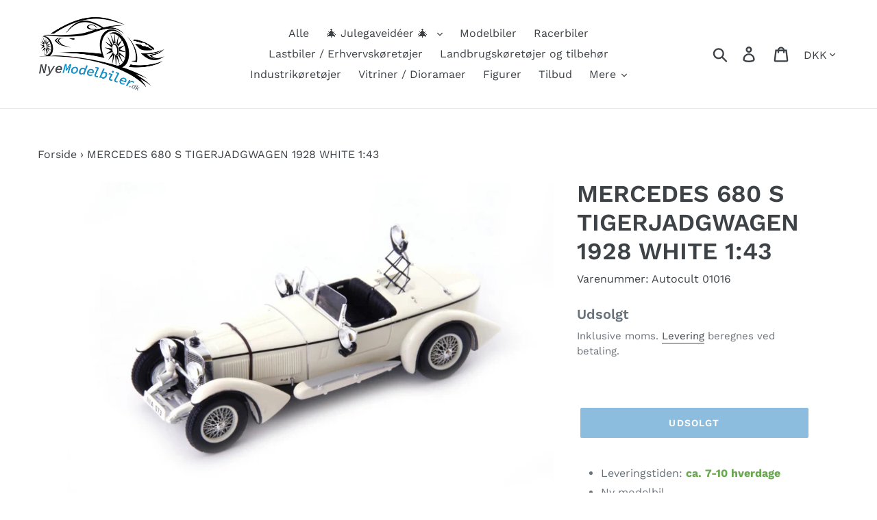

--- FILE ---
content_type: text/html; charset=utf-8
request_url: https://nyemodelbiler.dk/products/mercedes-680-s-tigerjadgwagen-1928-white-1-43
body_size: 26405
content:
<!doctype html>
<html class="no-js" lang="da">
<head>
  <meta charset="utf-8">
  <meta http-equiv="X-UA-Compatible" content="IE=edge,chrome=1">
  <meta name="viewport" content="width=device-width,initial-scale=1">
  <meta name="theme-color" content="#197bbd">
  <meta name="google-site-verification" content="9Ba1jXXuPm0cm2DI9Hc6Ieb8agj2eIFYfSjbUNfqgWE" />
  <link rel="canonical" href="https://nyemodelbiler.dk/products/mercedes-680-s-tigerjadgwagen-1928-white-1-43"><link rel="shortcut icon" href="//nyemodelbiler.dk/cdn/shop/files/iconfinder_Audi_2667283_1_32x32.png?v=1614338637" type="image/png"><title>MERCEDES 680 S TIGERJADGWAGEN 1928 WHITE 1:43
&ndash; NyeModelbiler.dk</title><meta name="description" content="Ny modelbil. MERCEDES 680 S TIGERJADGWAGEN 1928 WHITE 1:43 fra Autocult. Autocult modelbilen har alle detaljerne for på den måde at modellen kan ligne originalen mest muligt."><!-- /snippets/social-meta-tags.liquid -->




<meta property="og:site_name" content="NyeModelbiler.dk">
<meta property="og:url" content="https://nyemodelbiler.dk/products/mercedes-680-s-tigerjadgwagen-1928-white-1-43">
<meta property="og:title" content="MERCEDES 680 S TIGERJADGWAGEN 1928 WHITE 1:43">
<meta property="og:type" content="product">
<meta property="og:description" content="Ny modelbil. MERCEDES 680 S TIGERJADGWAGEN 1928 WHITE 1:43 fra Autocult. Autocult modelbilen har alle detaljerne for på den måde at modellen kan ligne originalen mest muligt.">

  <meta property="og:price:amount" content="845,00">
  <meta property="og:price:currency" content="DKK">

<meta property="og:image" content="http://nyemodelbiler.dk/cdn/shop/products/0059780_mercedes-680-s-tigerjadgwagen-1928-white-1-43_1200x1200.jpg?v=1706467875">
<meta property="og:image:secure_url" content="https://nyemodelbiler.dk/cdn/shop/products/0059780_mercedes-680-s-tigerjadgwagen-1928-white-1-43_1200x1200.jpg?v=1706467875">


<meta name="twitter:card" content="summary_large_image">
<meta name="twitter:title" content="MERCEDES 680 S TIGERJADGWAGEN 1928 WHITE 1:43">
<meta name="twitter:description" content="Ny modelbil. MERCEDES 680 S TIGERJADGWAGEN 1928 WHITE 1:43 fra Autocult. Autocult modelbilen har alle detaljerne for på den måde at modellen kan ligne originalen mest muligt.">


  <link href="//nyemodelbiler.dk/cdn/shop/t/1/assets/theme.scss.css?v=138174404239524288081762311246" rel="stylesheet" type="text/css" media="all" />

  <script>
    var theme = {
      breakpoints: {
        medium: 750,
        large: 990,
        widescreen: 1400
      },
      strings: {
        addToCart: "Læg i indkøbskurv",
        soldOut: "Udsolgt",
        unavailable: "Ikke tilgængelig",
        regularPrice: "Normalpris",
        salePrice: "Udsalgspris",
        sale: "Udsalg",
        showMore: "Vis mere",
        showLess: "Vis mindre",
        addressError: "Der opstod en fejl under forsøg på at finde adressen",
        addressNoResults: "Ingen resultater for den adresse",
        addressQueryLimit: "Du har overskredet Googles API-brugerbegrænsning. Overvej at opgradere til et \u003ca href=\"https:\/\/developers.google.com\/maps\/premium\/usage-limits\"\u003ePremium-abonnement\u003c\/a\u003e.",
        authError: "Der opstod et problem under forsøg på at bekræfte din Google Maps-konto.",
        newWindow: "Åbner i nyt vindue.",
        external: "Åbner eksternt website.",
        newWindowExternal: "Åbner eksternt website i nyt vindue.",
        removeLabel: "Fjern [product]",
        update: "Opdatér",
        quantity: "Antal",
        discountedTotal: "Samled pris med rabat",
        regularTotal: "Samlet normalpris",
        priceColumn: "Se kolonnen Pris for at få flere oplysninger om rabatten.",
        quantityMinimumMessage: "Antal skal være 1 eller mere",
        cartError: "Der opstod en fejl under opdatering af din indkøbskurv. Prøv igen.",
        removedItemMessage: "Der blev fjernet \u003cspan class=\"cart__removed-product-details\"\u003e([quantity]) [link]\u003c\/span\u003e fra din indkøbskurv.",
        unitPrice: "Pris pr. stk.",
        unitPriceSeparator: "pr.",
        oneCartCount: "1 genstand",
        otherCartCount: "[count] genstande",
        quantityLabel: "Antal: [count]"
      },
      moneyFormat: "{{amount_with_comma_separator}} kr",
      moneyFormatWithCurrency: "{{amount_with_comma_separator}} DKK"
    }

    document.documentElement.className = document.documentElement.className.replace('no-js', 'js');
  </script><script src="//nyemodelbiler.dk/cdn/shop/t/1/assets/lazysizes.js?v=94224023136283657951571253183" async="async"></script>
  <script src="//nyemodelbiler.dk/cdn/shop/t/1/assets/vendor.js?v=12001839194546984181568033232" defer="defer"></script>
  <script src="//nyemodelbiler.dk/cdn/shop/t/1/assets/theme.js?v=18879081658091673981568742851" defer="defer"></script>

  <script src="//searchanise-ef84.kxcdn.com/widgets/shopify/init.js?a=7Z7e3y6s4T"></script>

  <script>window.performance && window.performance.mark && window.performance.mark('shopify.content_for_header.start');</script><meta name="google-site-verification" content="9Ba1jXXuPm0cm2DI9Hc6Ieb8agj2eIFYfSjbUNfqgWE">
<meta name="facebook-domain-verification" content="rj4r709cjaqisj0eg4jg68xf40qpbb">
<meta id="shopify-digital-wallet" name="shopify-digital-wallet" content="/26867531881/digital_wallets/dialog">
<meta name="shopify-checkout-api-token" content="910299e033e48419d75e56ab5306c607">
<link rel="alternate" type="application/json+oembed" href="https://nyemodelbiler.dk/products/mercedes-680-s-tigerjadgwagen-1928-white-1-43.oembed">
<script async="async" src="/checkouts/internal/preloads.js?locale=da-DK"></script>
<script id="apple-pay-shop-capabilities" type="application/json">{"shopId":26867531881,"countryCode":"DK","currencyCode":"DKK","merchantCapabilities":["supports3DS"],"merchantId":"gid:\/\/shopify\/Shop\/26867531881","merchantName":"NyeModelbiler.dk","requiredBillingContactFields":["postalAddress","email","phone"],"requiredShippingContactFields":["postalAddress","email","phone"],"shippingType":"shipping","supportedNetworks":["visa","maestro","masterCard"],"total":{"type":"pending","label":"NyeModelbiler.dk","amount":"1.00"},"shopifyPaymentsEnabled":true,"supportsSubscriptions":true}</script>
<script id="shopify-features" type="application/json">{"accessToken":"910299e033e48419d75e56ab5306c607","betas":["rich-media-storefront-analytics"],"domain":"nyemodelbiler.dk","predictiveSearch":true,"shopId":26867531881,"locale":"da"}</script>
<script>var Shopify = Shopify || {};
Shopify.shop = "nye-modelbiler.myshopify.com";
Shopify.locale = "da";
Shopify.currency = {"active":"DKK","rate":"1.0"};
Shopify.country = "DK";
Shopify.theme = {"name":"Debut","id":77013581929,"schema_name":"Debut","schema_version":"13.2.1","theme_store_id":796,"role":"main"};
Shopify.theme.handle = "null";
Shopify.theme.style = {"id":null,"handle":null};
Shopify.cdnHost = "nyemodelbiler.dk/cdn";
Shopify.routes = Shopify.routes || {};
Shopify.routes.root = "/";</script>
<script type="module">!function(o){(o.Shopify=o.Shopify||{}).modules=!0}(window);</script>
<script>!function(o){function n(){var o=[];function n(){o.push(Array.prototype.slice.apply(arguments))}return n.q=o,n}var t=o.Shopify=o.Shopify||{};t.loadFeatures=n(),t.autoloadFeatures=n()}(window);</script>
<script id="shop-js-analytics" type="application/json">{"pageType":"product"}</script>
<script defer="defer" async type="module" src="//nyemodelbiler.dk/cdn/shopifycloud/shop-js/modules/v2/client.init-shop-cart-sync_CZhtWSFA.da.esm.js"></script>
<script defer="defer" async type="module" src="//nyemodelbiler.dk/cdn/shopifycloud/shop-js/modules/v2/chunk.common_DX1U1quQ.esm.js"></script>
<script type="module">
  await import("//nyemodelbiler.dk/cdn/shopifycloud/shop-js/modules/v2/client.init-shop-cart-sync_CZhtWSFA.da.esm.js");
await import("//nyemodelbiler.dk/cdn/shopifycloud/shop-js/modules/v2/chunk.common_DX1U1quQ.esm.js");

  window.Shopify.SignInWithShop?.initShopCartSync?.({"fedCMEnabled":true,"windoidEnabled":true});

</script>
<script>(function() {
  var isLoaded = false;
  function asyncLoad() {
    if (isLoaded) return;
    isLoaded = true;
    var urls = ["https:\/\/stockify.teathemes.net\/js\/script.js?shop=nye-modelbiler.myshopify.com","https:\/\/ecommplugins-scripts.trustpilot.com\/v2.1\/js\/header.min.js?settings=eyJrZXkiOiJIdWtjVHZLMHdobTN5TW8zIn0=\u0026v=2.5\u0026shop=nye-modelbiler.myshopify.com","https:\/\/ecommplugins-trustboxsettings.trustpilot.com\/nye-modelbiler.myshopify.com.js?settings=1581458963119\u0026shop=nye-modelbiler.myshopify.com","https:\/\/widget.trustpilot.com\/bootstrap\/v5\/tp.widget.sync.bootstrap.min.js?shop=nye-modelbiler.myshopify.com","https:\/\/static.rechargecdn.com\/static\/js\/recharge.js?shop=nye-modelbiler.myshopify.com","https:\/\/d9fvwtvqz2fm1.cloudfront.net\/shop\/js\/discount-on-cart-pro.min.js?shop=nye-modelbiler.myshopify.com","https:\/\/size-guides.esc-apps-cdn.com\/1739196030-app.nye-modelbiler.myshopify.com.js?shop=nye-modelbiler.myshopify.com","https:\/\/cdn.rebuyengine.com\/onsite\/js\/rebuy.js?shop=nye-modelbiler.myshopify.com","https:\/\/searchanise-ef84.kxcdn.com\/widgets\/shopify\/init.js?a=7Z7e3y6s4T\u0026shop=nye-modelbiler.myshopify.com"];
    for (var i = 0; i < urls.length; i++) {
      var s = document.createElement('script');
      s.type = 'text/javascript';
      s.async = true;
      s.src = urls[i];
      var x = document.getElementsByTagName('script')[0];
      x.parentNode.insertBefore(s, x);
    }
  };
  if(window.attachEvent) {
    window.attachEvent('onload', asyncLoad);
  } else {
    window.addEventListener('load', asyncLoad, false);
  }
})();</script>
<script id="__st">var __st={"a":26867531881,"offset":3600,"reqid":"0ce78832-2d40-489e-995b-2af4906b82a0-1764979351","pageurl":"nyemodelbiler.dk\/products\/mercedes-680-s-tigerjadgwagen-1928-white-1-43","u":"4ca067a10a40","p":"product","rtyp":"product","rid":6843041611881};</script>
<script>window.ShopifyPaypalV4VisibilityTracking = true;</script>
<script id="captcha-bootstrap">!function(){'use strict';const t='contact',e='account',n='new_comment',o=[[t,t],['blogs',n],['comments',n],[t,'customer']],c=[[e,'customer_login'],[e,'guest_login'],[e,'recover_customer_password'],[e,'create_customer']],r=t=>t.map((([t,e])=>`form[action*='/${t}']:not([data-nocaptcha='true']) input[name='form_type'][value='${e}']`)).join(','),a=t=>()=>t?[...document.querySelectorAll(t)].map((t=>t.form)):[];function s(){const t=[...o],e=r(t);return a(e)}const i='password',u='form_key',d=['recaptcha-v3-token','g-recaptcha-response','h-captcha-response',i],f=()=>{try{return window.sessionStorage}catch{return}},m='__shopify_v',_=t=>t.elements[u];function p(t,e,n=!1){try{const o=window.sessionStorage,c=JSON.parse(o.getItem(e)),{data:r}=function(t){const{data:e,action:n}=t;return t[m]||n?{data:e,action:n}:{data:t,action:n}}(c);for(const[e,n]of Object.entries(r))t.elements[e]&&(t.elements[e].value=n);n&&o.removeItem(e)}catch(o){console.error('form repopulation failed',{error:o})}}const l='form_type',E='cptcha';function T(t){t.dataset[E]=!0}const w=window,h=w.document,L='Shopify',v='ce_forms',y='captcha';let A=!1;((t,e)=>{const n=(g='f06e6c50-85a8-45c8-87d0-21a2b65856fe',I='https://cdn.shopify.com/shopifycloud/storefront-forms-hcaptcha/ce_storefront_forms_captcha_hcaptcha.v1.5.2.iife.js',D={infoText:'Beskyttet af hCaptcha',privacyText:'Beskyttelse af persondata',termsText:'Vilkår'},(t,e,n)=>{const o=w[L][v],c=o.bindForm;if(c)return c(t,g,e,D).then(n);var r;o.q.push([[t,g,e,D],n]),r=I,A||(h.body.append(Object.assign(h.createElement('script'),{id:'captcha-provider',async:!0,src:r})),A=!0)});var g,I,D;w[L]=w[L]||{},w[L][v]=w[L][v]||{},w[L][v].q=[],w[L][y]=w[L][y]||{},w[L][y].protect=function(t,e){n(t,void 0,e),T(t)},Object.freeze(w[L][y]),function(t,e,n,w,h,L){const[v,y,A,g]=function(t,e,n){const i=e?o:[],u=t?c:[],d=[...i,...u],f=r(d),m=r(i),_=r(d.filter((([t,e])=>n.includes(e))));return[a(f),a(m),a(_),s()]}(w,h,L),I=t=>{const e=t.target;return e instanceof HTMLFormElement?e:e&&e.form},D=t=>v().includes(t);t.addEventListener('submit',(t=>{const e=I(t);if(!e)return;const n=D(e)&&!e.dataset.hcaptchaBound&&!e.dataset.recaptchaBound,o=_(e),c=g().includes(e)&&(!o||!o.value);(n||c)&&t.preventDefault(),c&&!n&&(function(t){try{if(!f())return;!function(t){const e=f();if(!e)return;const n=_(t);if(!n)return;const o=n.value;o&&e.removeItem(o)}(t);const e=Array.from(Array(32),(()=>Math.random().toString(36)[2])).join('');!function(t,e){_(t)||t.append(Object.assign(document.createElement('input'),{type:'hidden',name:u})),t.elements[u].value=e}(t,e),function(t,e){const n=f();if(!n)return;const o=[...t.querySelectorAll(`input[type='${i}']`)].map((({name:t})=>t)),c=[...d,...o],r={};for(const[a,s]of new FormData(t).entries())c.includes(a)||(r[a]=s);n.setItem(e,JSON.stringify({[m]:1,action:t.action,data:r}))}(t,e)}catch(e){console.error('failed to persist form',e)}}(e),e.submit())}));const S=(t,e)=>{t&&!t.dataset[E]&&(n(t,e.some((e=>e===t))),T(t))};for(const o of['focusin','change'])t.addEventListener(o,(t=>{const e=I(t);D(e)&&S(e,y())}));const B=e.get('form_key'),M=e.get(l),P=B&&M;t.addEventListener('DOMContentLoaded',(()=>{const t=y();if(P)for(const e of t)e.elements[l].value===M&&p(e,B);[...new Set([...A(),...v().filter((t=>'true'===t.dataset.shopifyCaptcha))])].forEach((e=>S(e,t)))}))}(h,new URLSearchParams(w.location.search),n,t,e,['guest_login'])})(!0,!0)}();</script>
<script integrity="sha256-52AcMU7V7pcBOXWImdc/TAGTFKeNjmkeM1Pvks/DTgc=" data-source-attribution="shopify.loadfeatures" defer="defer" src="//nyemodelbiler.dk/cdn/shopifycloud/storefront/assets/storefront/load_feature-81c60534.js" crossorigin="anonymous"></script>
<script data-source-attribution="shopify.dynamic_checkout.dynamic.init">var Shopify=Shopify||{};Shopify.PaymentButton=Shopify.PaymentButton||{isStorefrontPortableWallets:!0,init:function(){window.Shopify.PaymentButton.init=function(){};var t=document.createElement("script");t.src="https://nyemodelbiler.dk/cdn/shopifycloud/portable-wallets/latest/portable-wallets.da.js",t.type="module",document.head.appendChild(t)}};
</script>
<script data-source-attribution="shopify.dynamic_checkout.buyer_consent">
  function portableWalletsHideBuyerConsent(e){var t=document.getElementById("shopify-buyer-consent"),n=document.getElementById("shopify-subscription-policy-button");t&&n&&(t.classList.add("hidden"),t.setAttribute("aria-hidden","true"),n.removeEventListener("click",e))}function portableWalletsShowBuyerConsent(e){var t=document.getElementById("shopify-buyer-consent"),n=document.getElementById("shopify-subscription-policy-button");t&&n&&(t.classList.remove("hidden"),t.removeAttribute("aria-hidden"),n.addEventListener("click",e))}window.Shopify?.PaymentButton&&(window.Shopify.PaymentButton.hideBuyerConsent=portableWalletsHideBuyerConsent,window.Shopify.PaymentButton.showBuyerConsent=portableWalletsShowBuyerConsent);
</script>
<script data-source-attribution="shopify.dynamic_checkout.cart.bootstrap">document.addEventListener("DOMContentLoaded",(function(){function t(){return document.querySelector("shopify-accelerated-checkout-cart, shopify-accelerated-checkout")}if(t())Shopify.PaymentButton.init();else{new MutationObserver((function(e,n){t()&&(Shopify.PaymentButton.init(),n.disconnect())})).observe(document.body,{childList:!0,subtree:!0})}}));
</script>
<script id='scb4127' type='text/javascript' async='' src='https://nyemodelbiler.dk/cdn/shopifycloud/privacy-banner/storefront-banner.js'></script><link id="shopify-accelerated-checkout-styles" rel="stylesheet" media="screen" href="https://nyemodelbiler.dk/cdn/shopifycloud/portable-wallets/latest/accelerated-checkout-backwards-compat.css" crossorigin="anonymous">
<style id="shopify-accelerated-checkout-cart">
        #shopify-buyer-consent {
  margin-top: 1em;
  display: inline-block;
  width: 100%;
}

#shopify-buyer-consent.hidden {
  display: none;
}

#shopify-subscription-policy-button {
  background: none;
  border: none;
  padding: 0;
  text-decoration: underline;
  font-size: inherit;
  cursor: pointer;
}

#shopify-subscription-policy-button::before {
  box-shadow: none;
}

      </style>

<script>window.performance && window.performance.mark && window.performance.mark('shopify.content_for_header.end');</script>

  <style>
/* Accept gomb kiemelése */
.shopify-pc__banner__btn-accept {
    background-color: #197bbd !important;
    color: #ffffff !important;
    border: 1px solid #197bbd !important;
    font-weight: 600 !important;
}

</style>
  
<script src="https://cdn.shopify.com/extensions/4bff5ccf-ba34-4433-8855-97906549b1e4/forms-2274/assets/shopify-forms-loader.js" type="text/javascript" defer="defer"></script>
<link href="https://monorail-edge.shopifysvc.com" rel="dns-prefetch">
<script>(function(){if ("sendBeacon" in navigator && "performance" in window) {try {var session_token_from_headers = performance.getEntriesByType('navigation')[0].serverTiming.find(x => x.name == '_s').description;} catch {var session_token_from_headers = undefined;}var session_cookie_matches = document.cookie.match(/_shopify_s=([^;]*)/);var session_token_from_cookie = session_cookie_matches && session_cookie_matches.length === 2 ? session_cookie_matches[1] : "";var session_token = session_token_from_headers || session_token_from_cookie || "";function handle_abandonment_event(e) {var entries = performance.getEntries().filter(function(entry) {return /monorail-edge.shopifysvc.com/.test(entry.name);});if (!window.abandonment_tracked && entries.length === 0) {window.abandonment_tracked = true;var currentMs = Date.now();var navigation_start = performance.timing.navigationStart;var payload = {shop_id: 26867531881,url: window.location.href,navigation_start,duration: currentMs - navigation_start,session_token,page_type: "product"};window.navigator.sendBeacon("https://monorail-edge.shopifysvc.com/v1/produce", JSON.stringify({schema_id: "online_store_buyer_site_abandonment/1.1",payload: payload,metadata: {event_created_at_ms: currentMs,event_sent_at_ms: currentMs}}));}}window.addEventListener('pagehide', handle_abandonment_event);}}());</script>
<script id="web-pixels-manager-setup">(function e(e,d,r,n,o){if(void 0===o&&(o={}),!Boolean(null===(a=null===(i=window.Shopify)||void 0===i?void 0:i.analytics)||void 0===a?void 0:a.replayQueue)){var i,a;window.Shopify=window.Shopify||{};var t=window.Shopify;t.analytics=t.analytics||{};var s=t.analytics;s.replayQueue=[],s.publish=function(e,d,r){return s.replayQueue.push([e,d,r]),!0};try{self.performance.mark("wpm:start")}catch(e){}var l=function(){var e={modern:/Edge?\/(1{2}[4-9]|1[2-9]\d|[2-9]\d{2}|\d{4,})\.\d+(\.\d+|)|Firefox\/(1{2}[4-9]|1[2-9]\d|[2-9]\d{2}|\d{4,})\.\d+(\.\d+|)|Chrom(ium|e)\/(9{2}|\d{3,})\.\d+(\.\d+|)|(Maci|X1{2}).+ Version\/(15\.\d+|(1[6-9]|[2-9]\d|\d{3,})\.\d+)([,.]\d+|)( \(\w+\)|)( Mobile\/\w+|) Safari\/|Chrome.+OPR\/(9{2}|\d{3,})\.\d+\.\d+|(CPU[ +]OS|iPhone[ +]OS|CPU[ +]iPhone|CPU IPhone OS|CPU iPad OS)[ +]+(15[._]\d+|(1[6-9]|[2-9]\d|\d{3,})[._]\d+)([._]\d+|)|Android:?[ /-](13[3-9]|1[4-9]\d|[2-9]\d{2}|\d{4,})(\.\d+|)(\.\d+|)|Android.+Firefox\/(13[5-9]|1[4-9]\d|[2-9]\d{2}|\d{4,})\.\d+(\.\d+|)|Android.+Chrom(ium|e)\/(13[3-9]|1[4-9]\d|[2-9]\d{2}|\d{4,})\.\d+(\.\d+|)|SamsungBrowser\/([2-9]\d|\d{3,})\.\d+/,legacy:/Edge?\/(1[6-9]|[2-9]\d|\d{3,})\.\d+(\.\d+|)|Firefox\/(5[4-9]|[6-9]\d|\d{3,})\.\d+(\.\d+|)|Chrom(ium|e)\/(5[1-9]|[6-9]\d|\d{3,})\.\d+(\.\d+|)([\d.]+$|.*Safari\/(?![\d.]+ Edge\/[\d.]+$))|(Maci|X1{2}).+ Version\/(10\.\d+|(1[1-9]|[2-9]\d|\d{3,})\.\d+)([,.]\d+|)( \(\w+\)|)( Mobile\/\w+|) Safari\/|Chrome.+OPR\/(3[89]|[4-9]\d|\d{3,})\.\d+\.\d+|(CPU[ +]OS|iPhone[ +]OS|CPU[ +]iPhone|CPU IPhone OS|CPU iPad OS)[ +]+(10[._]\d+|(1[1-9]|[2-9]\d|\d{3,})[._]\d+)([._]\d+|)|Android:?[ /-](13[3-9]|1[4-9]\d|[2-9]\d{2}|\d{4,})(\.\d+|)(\.\d+|)|Mobile Safari.+OPR\/([89]\d|\d{3,})\.\d+\.\d+|Android.+Firefox\/(13[5-9]|1[4-9]\d|[2-9]\d{2}|\d{4,})\.\d+(\.\d+|)|Android.+Chrom(ium|e)\/(13[3-9]|1[4-9]\d|[2-9]\d{2}|\d{4,})\.\d+(\.\d+|)|Android.+(UC? ?Browser|UCWEB|U3)[ /]?(15\.([5-9]|\d{2,})|(1[6-9]|[2-9]\d|\d{3,})\.\d+)\.\d+|SamsungBrowser\/(5\.\d+|([6-9]|\d{2,})\.\d+)|Android.+MQ{2}Browser\/(14(\.(9|\d{2,})|)|(1[5-9]|[2-9]\d|\d{3,})(\.\d+|))(\.\d+|)|K[Aa][Ii]OS\/(3\.\d+|([4-9]|\d{2,})\.\d+)(\.\d+|)/},d=e.modern,r=e.legacy,n=navigator.userAgent;return n.match(d)?"modern":n.match(r)?"legacy":"unknown"}(),u="modern"===l?"modern":"legacy",c=(null!=n?n:{modern:"",legacy:""})[u],f=function(e){return[e.baseUrl,"/wpm","/b",e.hashVersion,"modern"===e.buildTarget?"m":"l",".js"].join("")}({baseUrl:d,hashVersion:r,buildTarget:u}),m=function(e){var d=e.version,r=e.bundleTarget,n=e.surface,o=e.pageUrl,i=e.monorailEndpoint;return{emit:function(e){var a=e.status,t=e.errorMsg,s=(new Date).getTime(),l=JSON.stringify({metadata:{event_sent_at_ms:s},events:[{schema_id:"web_pixels_manager_load/3.1",payload:{version:d,bundle_target:r,page_url:o,status:a,surface:n,error_msg:t},metadata:{event_created_at_ms:s}}]});if(!i)return console&&console.warn&&console.warn("[Web Pixels Manager] No Monorail endpoint provided, skipping logging."),!1;try{return self.navigator.sendBeacon.bind(self.navigator)(i,l)}catch(e){}var u=new XMLHttpRequest;try{return u.open("POST",i,!0),u.setRequestHeader("Content-Type","text/plain"),u.send(l),!0}catch(e){return console&&console.warn&&console.warn("[Web Pixels Manager] Got an unhandled error while logging to Monorail."),!1}}}}({version:r,bundleTarget:l,surface:e.surface,pageUrl:self.location.href,monorailEndpoint:e.monorailEndpoint});try{o.browserTarget=l,function(e){var d=e.src,r=e.async,n=void 0===r||r,o=e.onload,i=e.onerror,a=e.sri,t=e.scriptDataAttributes,s=void 0===t?{}:t,l=document.createElement("script"),u=document.querySelector("head"),c=document.querySelector("body");if(l.async=n,l.src=d,a&&(l.integrity=a,l.crossOrigin="anonymous"),s)for(var f in s)if(Object.prototype.hasOwnProperty.call(s,f))try{l.dataset[f]=s[f]}catch(e){}if(o&&l.addEventListener("load",o),i&&l.addEventListener("error",i),u)u.appendChild(l);else{if(!c)throw new Error("Did not find a head or body element to append the script");c.appendChild(l)}}({src:f,async:!0,onload:function(){if(!function(){var e,d;return Boolean(null===(d=null===(e=window.Shopify)||void 0===e?void 0:e.analytics)||void 0===d?void 0:d.initialized)}()){var d=window.webPixelsManager.init(e)||void 0;if(d){var r=window.Shopify.analytics;r.replayQueue.forEach((function(e){var r=e[0],n=e[1],o=e[2];d.publishCustomEvent(r,n,o)})),r.replayQueue=[],r.publish=d.publishCustomEvent,r.visitor=d.visitor,r.initialized=!0}}},onerror:function(){return m.emit({status:"failed",errorMsg:"".concat(f," has failed to load")})},sri:function(e){var d=/^sha384-[A-Za-z0-9+/=]+$/;return"string"==typeof e&&d.test(e)}(c)?c:"",scriptDataAttributes:o}),m.emit({status:"loading"})}catch(e){m.emit({status:"failed",errorMsg:(null==e?void 0:e.message)||"Unknown error"})}}})({shopId: 26867531881,storefrontBaseUrl: "https://nyemodelbiler.dk",extensionsBaseUrl: "https://extensions.shopifycdn.com/cdn/shopifycloud/web-pixels-manager",monorailEndpoint: "https://monorail-edge.shopifysvc.com/unstable/produce_batch",surface: "storefront-renderer",enabledBetaFlags: ["2dca8a86"],webPixelsConfigList: [{"id":"1165721937","configuration":"{\"config\":\"{\\\"pixel_id\\\":\\\"G-406XSD1H5S\\\",\\\"target_country\\\":\\\"DK\\\",\\\"gtag_events\\\":[{\\\"type\\\":\\\"search\\\",\\\"action_label\\\":[\\\"G-406XSD1H5S\\\",\\\"AW-687521350\\\/_29GCIS80bYBEMb86scC\\\"]},{\\\"type\\\":\\\"begin_checkout\\\",\\\"action_label\\\":[\\\"G-406XSD1H5S\\\",\\\"AW-687521350\\\/a-ONCIG80bYBEMb86scC\\\"]},{\\\"type\\\":\\\"view_item\\\",\\\"action_label\\\":[\\\"G-406XSD1H5S\\\",\\\"AW-687521350\\\/p0YmCPu70bYBEMb86scC\\\",\\\"MC-1H5Y3PG9MB\\\"]},{\\\"type\\\":\\\"purchase\\\",\\\"action_label\\\":[\\\"G-406XSD1H5S\\\",\\\"AW-687521350\\\/k_r6CPi70bYBEMb86scC\\\",\\\"MC-1H5Y3PG9MB\\\"]},{\\\"type\\\":\\\"page_view\\\",\\\"action_label\\\":[\\\"G-406XSD1H5S\\\",\\\"AW-687521350\\\/4ON9CPW70bYBEMb86scC\\\",\\\"MC-1H5Y3PG9MB\\\"]},{\\\"type\\\":\\\"add_payment_info\\\",\\\"action_label\\\":[\\\"G-406XSD1H5S\\\",\\\"AW-687521350\\\/1L3ZCIe80bYBEMb86scC\\\"]},{\\\"type\\\":\\\"add_to_cart\\\",\\\"action_label\\\":[\\\"G-406XSD1H5S\\\",\\\"AW-687521350\\\/3fzjCP670bYBEMb86scC\\\"]}],\\\"enable_monitoring_mode\\\":false}\"}","eventPayloadVersion":"v1","runtimeContext":"OPEN","scriptVersion":"b2a88bafab3e21179ed38636efcd8a93","type":"APP","apiClientId":1780363,"privacyPurposes":[],"dataSharingAdjustments":{"protectedCustomerApprovalScopes":["read_customer_address","read_customer_email","read_customer_name","read_customer_personal_data","read_customer_phone"]}},{"id":"262701393","configuration":"{\"pixel_id\":\"802469414414652\",\"pixel_type\":\"facebook_pixel\",\"metaapp_system_user_token\":\"-\"}","eventPayloadVersion":"v1","runtimeContext":"OPEN","scriptVersion":"ca16bc87fe92b6042fbaa3acc2fbdaa6","type":"APP","apiClientId":2329312,"privacyPurposes":["ANALYTICS","MARKETING","SALE_OF_DATA"],"dataSharingAdjustments":{"protectedCustomerApprovalScopes":["read_customer_address","read_customer_email","read_customer_name","read_customer_personal_data","read_customer_phone"]}},{"id":"154730833","configuration":"{\"apiKey\":\"7Z7e3y6s4T\", \"host\":\"searchserverapi.com\"}","eventPayloadVersion":"v1","runtimeContext":"STRICT","scriptVersion":"5559ea45e47b67d15b30b79e7c6719da","type":"APP","apiClientId":578825,"privacyPurposes":["ANALYTICS"],"dataSharingAdjustments":{"protectedCustomerApprovalScopes":["read_customer_personal_data"]}},{"id":"173506897","eventPayloadVersion":"v1","runtimeContext":"LAX","scriptVersion":"1","type":"CUSTOM","privacyPurposes":["MARKETING"],"name":"Meta pixel (migrated)"},{"id":"shopify-app-pixel","configuration":"{}","eventPayloadVersion":"v1","runtimeContext":"STRICT","scriptVersion":"0450","apiClientId":"shopify-pixel","type":"APP","privacyPurposes":["ANALYTICS","MARKETING"]},{"id":"shopify-custom-pixel","eventPayloadVersion":"v1","runtimeContext":"LAX","scriptVersion":"0450","apiClientId":"shopify-pixel","type":"CUSTOM","privacyPurposes":["ANALYTICS","MARKETING"]}],isMerchantRequest: false,initData: {"shop":{"name":"NyeModelbiler.dk","paymentSettings":{"currencyCode":"DKK"},"myshopifyDomain":"nye-modelbiler.myshopify.com","countryCode":"DK","storefrontUrl":"https:\/\/nyemodelbiler.dk"},"customer":null,"cart":null,"checkout":null,"productVariants":[{"price":{"amount":845.0,"currencyCode":"DKK"},"product":{"title":"MERCEDES 680 S TIGERJADGWAGEN 1928 WHITE 1:43","vendor":"Autocult","id":"6843041611881","untranslatedTitle":"MERCEDES 680 S TIGERJADGWAGEN 1928 WHITE 1:43","url":"\/products\/mercedes-680-s-tigerjadgwagen-1928-white-1-43","type":"1:43"},"id":"39976183890025","image":{"src":"\/\/nyemodelbiler.dk\/cdn\/shop\/products\/0059780_mercedes-680-s-tigerjadgwagen-1928-white-1-43.jpg?v=1706467875"},"sku":"Autocult 01016","title":"Default Title","untranslatedTitle":"Default Title"}],"purchasingCompany":null},},"https://nyemodelbiler.dk/cdn","ae1676cfwd2530674p4253c800m34e853cb",{"modern":"","legacy":""},{"shopId":"26867531881","storefrontBaseUrl":"https:\/\/nyemodelbiler.dk","extensionBaseUrl":"https:\/\/extensions.shopifycdn.com\/cdn\/shopifycloud\/web-pixels-manager","surface":"storefront-renderer","enabledBetaFlags":"[\"2dca8a86\"]","isMerchantRequest":"false","hashVersion":"ae1676cfwd2530674p4253c800m34e853cb","publish":"custom","events":"[[\"page_viewed\",{}],[\"product_viewed\",{\"productVariant\":{\"price\":{\"amount\":845.0,\"currencyCode\":\"DKK\"},\"product\":{\"title\":\"MERCEDES 680 S TIGERJADGWAGEN 1928 WHITE 1:43\",\"vendor\":\"Autocult\",\"id\":\"6843041611881\",\"untranslatedTitle\":\"MERCEDES 680 S TIGERJADGWAGEN 1928 WHITE 1:43\",\"url\":\"\/products\/mercedes-680-s-tigerjadgwagen-1928-white-1-43\",\"type\":\"1:43\"},\"id\":\"39976183890025\",\"image\":{\"src\":\"\/\/nyemodelbiler.dk\/cdn\/shop\/products\/0059780_mercedes-680-s-tigerjadgwagen-1928-white-1-43.jpg?v=1706467875\"},\"sku\":\"Autocult 01016\",\"title\":\"Default Title\",\"untranslatedTitle\":\"Default Title\"}}]]"});</script><script>
  window.ShopifyAnalytics = window.ShopifyAnalytics || {};
  window.ShopifyAnalytics.meta = window.ShopifyAnalytics.meta || {};
  window.ShopifyAnalytics.meta.currency = 'DKK';
  var meta = {"product":{"id":6843041611881,"gid":"gid:\/\/shopify\/Product\/6843041611881","vendor":"Autocult","type":"1:43","variants":[{"id":39976183890025,"price":84500,"name":"MERCEDES 680 S TIGERJADGWAGEN 1928 WHITE 1:43","public_title":null,"sku":"Autocult 01016"}],"remote":false},"page":{"pageType":"product","resourceType":"product","resourceId":6843041611881}};
  for (var attr in meta) {
    window.ShopifyAnalytics.meta[attr] = meta[attr];
  }
</script>
<script class="analytics">
  (function () {
    var customDocumentWrite = function(content) {
      var jquery = null;

      if (window.jQuery) {
        jquery = window.jQuery;
      } else if (window.Checkout && window.Checkout.$) {
        jquery = window.Checkout.$;
      }

      if (jquery) {
        jquery('body').append(content);
      }
    };

    var hasLoggedConversion = function(token) {
      if (token) {
        return document.cookie.indexOf('loggedConversion=' + token) !== -1;
      }
      return false;
    }

    var setCookieIfConversion = function(token) {
      if (token) {
        var twoMonthsFromNow = new Date(Date.now());
        twoMonthsFromNow.setMonth(twoMonthsFromNow.getMonth() + 2);

        document.cookie = 'loggedConversion=' + token + '; expires=' + twoMonthsFromNow;
      }
    }

    var trekkie = window.ShopifyAnalytics.lib = window.trekkie = window.trekkie || [];
    if (trekkie.integrations) {
      return;
    }
    trekkie.methods = [
      'identify',
      'page',
      'ready',
      'track',
      'trackForm',
      'trackLink'
    ];
    trekkie.factory = function(method) {
      return function() {
        var args = Array.prototype.slice.call(arguments);
        args.unshift(method);
        trekkie.push(args);
        return trekkie;
      };
    };
    for (var i = 0; i < trekkie.methods.length; i++) {
      var key = trekkie.methods[i];
      trekkie[key] = trekkie.factory(key);
    }
    trekkie.load = function(config) {
      trekkie.config = config || {};
      trekkie.config.initialDocumentCookie = document.cookie;
      var first = document.getElementsByTagName('script')[0];
      var script = document.createElement('script');
      script.type = 'text/javascript';
      script.onerror = function(e) {
        var scriptFallback = document.createElement('script');
        scriptFallback.type = 'text/javascript';
        scriptFallback.onerror = function(error) {
                var Monorail = {
      produce: function produce(monorailDomain, schemaId, payload) {
        var currentMs = new Date().getTime();
        var event = {
          schema_id: schemaId,
          payload: payload,
          metadata: {
            event_created_at_ms: currentMs,
            event_sent_at_ms: currentMs
          }
        };
        return Monorail.sendRequest("https://" + monorailDomain + "/v1/produce", JSON.stringify(event));
      },
      sendRequest: function sendRequest(endpointUrl, payload) {
        // Try the sendBeacon API
        if (window && window.navigator && typeof window.navigator.sendBeacon === 'function' && typeof window.Blob === 'function' && !Monorail.isIos12()) {
          var blobData = new window.Blob([payload], {
            type: 'text/plain'
          });

          if (window.navigator.sendBeacon(endpointUrl, blobData)) {
            return true;
          } // sendBeacon was not successful

        } // XHR beacon

        var xhr = new XMLHttpRequest();

        try {
          xhr.open('POST', endpointUrl);
          xhr.setRequestHeader('Content-Type', 'text/plain');
          xhr.send(payload);
        } catch (e) {
          console.log(e);
        }

        return false;
      },
      isIos12: function isIos12() {
        return window.navigator.userAgent.lastIndexOf('iPhone; CPU iPhone OS 12_') !== -1 || window.navigator.userAgent.lastIndexOf('iPad; CPU OS 12_') !== -1;
      }
    };
    Monorail.produce('monorail-edge.shopifysvc.com',
      'trekkie_storefront_load_errors/1.1',
      {shop_id: 26867531881,
      theme_id: 77013581929,
      app_name: "storefront",
      context_url: window.location.href,
      source_url: "//nyemodelbiler.dk/cdn/s/trekkie.storefront.94e7babdf2ec3663c2b14be7d5a3b25b9303ebb0.min.js"});

        };
        scriptFallback.async = true;
        scriptFallback.src = '//nyemodelbiler.dk/cdn/s/trekkie.storefront.94e7babdf2ec3663c2b14be7d5a3b25b9303ebb0.min.js';
        first.parentNode.insertBefore(scriptFallback, first);
      };
      script.async = true;
      script.src = '//nyemodelbiler.dk/cdn/s/trekkie.storefront.94e7babdf2ec3663c2b14be7d5a3b25b9303ebb0.min.js';
      first.parentNode.insertBefore(script, first);
    };
    trekkie.load(
      {"Trekkie":{"appName":"storefront","development":false,"defaultAttributes":{"shopId":26867531881,"isMerchantRequest":null,"themeId":77013581929,"themeCityHash":"13144977049807008966","contentLanguage":"da","currency":"DKK","eventMetadataId":"7ef873f7-7a13-4913-a285-7df7876ca7f0"},"isServerSideCookieWritingEnabled":true,"monorailRegion":"shop_domain","enabledBetaFlags":["f0df213a"]},"Session Attribution":{},"S2S":{"facebookCapiEnabled":true,"source":"trekkie-storefront-renderer","apiClientId":580111}}
    );

    var loaded = false;
    trekkie.ready(function() {
      if (loaded) return;
      loaded = true;

      window.ShopifyAnalytics.lib = window.trekkie;

      var originalDocumentWrite = document.write;
      document.write = customDocumentWrite;
      try { window.ShopifyAnalytics.merchantGoogleAnalytics.call(this); } catch(error) {};
      document.write = originalDocumentWrite;

      window.ShopifyAnalytics.lib.page(null,{"pageType":"product","resourceType":"product","resourceId":6843041611881,"shopifyEmitted":true});

      var match = window.location.pathname.match(/checkouts\/(.+)\/(thank_you|post_purchase)/)
      var token = match? match[1]: undefined;
      if (!hasLoggedConversion(token)) {
        setCookieIfConversion(token);
        window.ShopifyAnalytics.lib.track("Viewed Product",{"currency":"DKK","variantId":39976183890025,"productId":6843041611881,"productGid":"gid:\/\/shopify\/Product\/6843041611881","name":"MERCEDES 680 S TIGERJADGWAGEN 1928 WHITE 1:43","price":"845.00","sku":"Autocult 01016","brand":"Autocult","variant":null,"category":"1:43","nonInteraction":true,"remote":false},undefined,undefined,{"shopifyEmitted":true});
      window.ShopifyAnalytics.lib.track("monorail:\/\/trekkie_storefront_viewed_product\/1.1",{"currency":"DKK","variantId":39976183890025,"productId":6843041611881,"productGid":"gid:\/\/shopify\/Product\/6843041611881","name":"MERCEDES 680 S TIGERJADGWAGEN 1928 WHITE 1:43","price":"845.00","sku":"Autocult 01016","brand":"Autocult","variant":null,"category":"1:43","nonInteraction":true,"remote":false,"referer":"https:\/\/nyemodelbiler.dk\/products\/mercedes-680-s-tigerjadgwagen-1928-white-1-43"});
      }
    });


        var eventsListenerScript = document.createElement('script');
        eventsListenerScript.async = true;
        eventsListenerScript.src = "//nyemodelbiler.dk/cdn/shopifycloud/storefront/assets/shop_events_listener-3da45d37.js";
        document.getElementsByTagName('head')[0].appendChild(eventsListenerScript);

})();</script>
  <script>
  if (!window.ga || (window.ga && typeof window.ga !== 'function')) {
    window.ga = function ga() {
      (window.ga.q = window.ga.q || []).push(arguments);
      if (window.Shopify && window.Shopify.analytics && typeof window.Shopify.analytics.publish === 'function') {
        window.Shopify.analytics.publish("ga_stub_called", {}, {sendTo: "google_osp_migration"});
      }
      console.error("Shopify's Google Analytics stub called with:", Array.from(arguments), "\nSee https://help.shopify.com/manual/promoting-marketing/pixels/pixel-migration#google for more information.");
    };
    if (window.Shopify && window.Shopify.analytics && typeof window.Shopify.analytics.publish === 'function') {
      window.Shopify.analytics.publish("ga_stub_initialized", {}, {sendTo: "google_osp_migration"});
    }
  }
</script>
<script
  defer
  src="https://nyemodelbiler.dk/cdn/shopifycloud/perf-kit/shopify-perf-kit-2.1.2.min.js"
  data-application="storefront-renderer"
  data-shop-id="26867531881"
  data-render-region="gcp-us-east1"
  data-page-type="product"
  data-theme-instance-id="77013581929"
  data-theme-name="Debut"
  data-theme-version="13.2.1"
  data-monorail-region="shop_domain"
  data-resource-timing-sampling-rate="10"
  data-shs="true"
  data-shs-beacon="true"
  data-shs-export-with-fetch="true"
  data-shs-logs-sample-rate="1"
></script>
</head>

<body class="template-product">

  <a class="in-page-link visually-hidden skip-link" href="#MainContent">Gå til indhold</a>

  <div id="SearchDrawer" class="search-bar drawer drawer--top" role="dialog" aria-modal="true" aria-label="Søg">
    <div class="search-bar__table">
      <div class="search-bar__table-cell search-bar__form-wrapper">
        <form class="search search-bar__form" action="/search" method="get" role="search">
          <input class="search__input search-bar__input" type="search" name="q" value="" placeholder="Søg" aria-label="Søg">
          <button class="search-bar__submit search__submit btn--link" type="submit">
            <svg aria-hidden="true" focusable="false" role="presentation" class="icon icon-search" viewBox="0 0 37 40"><path d="M35.6 36l-9.8-9.8c4.1-5.4 3.6-13.2-1.3-18.1-5.4-5.4-14.2-5.4-19.7 0-5.4 5.4-5.4 14.2 0 19.7 2.6 2.6 6.1 4.1 9.8 4.1 3 0 5.9-1 8.3-2.8l9.8 9.8c.4.4.9.6 1.4.6s1-.2 1.4-.6c.9-.9.9-2.1.1-2.9zm-20.9-8.2c-2.6 0-5.1-1-7-2.9-3.9-3.9-3.9-10.1 0-14C9.6 9 12.2 8 14.7 8s5.1 1 7 2.9c3.9 3.9 3.9 10.1 0 14-1.9 1.9-4.4 2.9-7 2.9z"/></svg>
            <span class="icon__fallback-text">Indsend</span>
          </button>
        </form>
      </div>
      <div class="search-bar__table-cell text-right">
        <button type="button" class="btn--link search-bar__close js-drawer-close">
          <svg aria-hidden="true" focusable="false" role="presentation" class="icon icon-close" viewBox="0 0 40 40"><path d="M23.868 20.015L39.117 4.78c1.11-1.108 1.11-2.77 0-3.877-1.109-1.108-2.773-1.108-3.882 0L19.986 16.137 4.737.904C3.628-.204 1.965-.204.856.904c-1.11 1.108-1.11 2.77 0 3.877l15.249 15.234L.855 35.248c-1.108 1.108-1.108 2.77 0 3.877.555.554 1.248.831 1.942.831s1.386-.277 1.94-.83l15.25-15.234 15.248 15.233c.555.554 1.248.831 1.941.831s1.387-.277 1.941-.83c1.11-1.109 1.11-2.77 0-3.878L23.868 20.015z" class="layer"/></svg>
          <span class="icon__fallback-text">Luk søgning</span>
        </button>
      </div>
    </div>
  </div><style data-shopify>

  .cart-popup {
    box-shadow: 1px 1px 10px 2px rgba(232, 233, 235, 0.5);
  }</style><div class="cart-popup-wrapper cart-popup-wrapper--hidden" role="dialog" aria-modal="true" aria-labelledby="CartPopupHeading" data-cart-popup-wrapper>
  <div class="cart-popup" data-cart-popup tabindex="-1">
    <h2 id="CartPopupHeading" class="cart-popup__heading">Netop føjet til din indkøbskurv</h2>
    <button class="cart-popup__close" aria-label="Luk" data-cart-popup-close><svg aria-hidden="true" focusable="false" role="presentation" class="icon icon-close" viewBox="0 0 40 40"><path d="M23.868 20.015L39.117 4.78c1.11-1.108 1.11-2.77 0-3.877-1.109-1.108-2.773-1.108-3.882 0L19.986 16.137 4.737.904C3.628-.204 1.965-.204.856.904c-1.11 1.108-1.11 2.77 0 3.877l15.249 15.234L.855 35.248c-1.108 1.108-1.108 2.77 0 3.877.555.554 1.248.831 1.942.831s1.386-.277 1.94-.83l15.25-15.234 15.248 15.233c.555.554 1.248.831 1.941.831s1.387-.277 1.941-.83c1.11-1.109 1.11-2.77 0-3.878L23.868 20.015z" class="layer"/></svg></button>

    <div class="cart-popup-item">
      <div class="cart-popup-item__image-wrapper hide" data-cart-popup-image-wrapper>
        <div class="cart-popup-item__image cart-popup-item__image--placeholder" data-cart-popup-image-placeholder>
          <div data-placeholder-size></div>
          <div class="placeholder-background placeholder-background--animation"></div>
        </div>
      </div>
      <div class="cart-popup-item__description">
        <div>
          <div class="cart-popup-item__title" data-cart-popup-title></div>
          <ul class="product-details" aria-label="Produktdetaljer" data-cart-popup-product-details></ul>
        </div>
        <div class="cart-popup-item__quantity">
          <span class="visually-hidden" data-cart-popup-quantity-label></span>
          <span aria-hidden="true">Antal:</span>
          <span aria-hidden="true" data-cart-popup-quantity></span>
        </div>
      </div>
    </div>

    <a href="/cart" class="cart-popup__cta-link btn btn--secondary-accent">
      Se indkøbskurv (<span data-cart-popup-cart-quantity></span>)
    </a>

    <div class="cart-popup__dismiss">
      <button class="cart-popup__dismiss-button text-link text-link--accent" data-cart-popup-dismiss>
        Tilbage til butikken
      </button>
    </div>
  </div>
</div>

<div id="shopify-section-header" class="shopify-section">

<div data-section-id="header" data-section-type="header-section">
  

  <header class="site-header border-bottom logo--left" role="banner">
    <div class="grid grid--no-gutters grid--table site-header__mobile-nav">
      

      <div class="grid__item medium-up--one-quarter logo-align--left">
        
        
          <div class="h2 site-header__logo">
        
          
<a href="/" class="site-header__logo-image">
              
              <img class="lazyload js"
                   src="//nyemodelbiler.dk/cdn/shop/files/logo_cd8a6045-ffad-4711-a108-be4ec796d2db_300x300.png?v=1614338624"
                   data-src="//nyemodelbiler.dk/cdn/shop/files/logo_cd8a6045-ffad-4711-a108-be4ec796d2db_{width}x.png?v=1614338624"
                   data-widths="[180, 360, 540, 720, 900, 1080, 1296, 1512, 1728, 2048]"
                   data-aspectratio="1.4448484848484848"
                   data-sizes="auto"
                   alt="NyeModelbiler.dk"
                   style="max-width: 185px">
              <noscript>
                
                <img src="//nyemodelbiler.dk/cdn/shop/files/logo_cd8a6045-ffad-4711-a108-be4ec796d2db_185x.png?v=1614338624"
                     srcset="//nyemodelbiler.dk/cdn/shop/files/logo_cd8a6045-ffad-4711-a108-be4ec796d2db_185x.png?v=1614338624 1x, //nyemodelbiler.dk/cdn/shop/files/logo_cd8a6045-ffad-4711-a108-be4ec796d2db_185x@2x.png?v=1614338624 2x"
                     alt="NyeModelbiler.dk"
                     style="max-width: 185px;">
              </noscript>
            </a>
          
        
          </div>
        
      </div>

      
        <nav class="grid__item medium-up--one-half small--hide" id="AccessibleNav" role="navigation">
          <ul class="site-nav list--inline " id="SiteNav">
  



    
      <li >
        <a href="/collections/all"
          class="site-nav__link site-nav__link--main"
          
        >
          <span class="site-nav__label">Alle</span>
        </a>
      </li>
    
  



    
      <li class="site-nav--has-dropdown" data-has-dropdowns>
        <button class="site-nav__link site-nav__link--main site-nav__link--button" type="button" aria-expanded="false" aria-controls="SiteNavLabel-🎄-julegaveideer-🎄">
          <span class="site-nav__label">🎄 Julegaveidéer 🎄 </span><svg aria-hidden="true" focusable="false" role="presentation" class="icon icon--wide icon-chevron-down" viewBox="0 0 498.98 284.49"><defs><style>.cls-1{fill:#231f20}</style></defs><path class="cls-1" d="M80.93 271.76A35 35 0 0 1 140.68 247l189.74 189.75L520.16 247a35 35 0 1 1 49.5 49.5L355.17 511a35 35 0 0 1-49.5 0L91.18 296.5a34.89 34.89 0 0 1-10.25-24.74z" transform="translate(-80.93 -236.76)"/></svg>
        </button>

        <div class="site-nav__dropdown" id="SiteNavLabel-🎄-julegaveideer-🎄">
          
            <ul>
              
                <li>
                  <a href="https://nyemodelbiler.dk/pages/search-results-page?page=1&tab=products&sort_by=sales_amount&rb_collections=Julegaveid%C3%A9%20til%20en%20lille%20dreng"
                  class="site-nav__link site-nav__child-link"
                  
                >
                    <span class="site-nav__label">🎁 Julegaveidé til en lille dreng</span>
                  </a>
                </li>
              
                <li>
                  <a href="https://nyemodelbiler.dk/pages/search-results-page?collection=all&page=1&rb_product_type=1%3A5%7C1%3A8%7C1%3A12%7C1%3A18%7C1%3A24%7C1%3A43&tab=products&sort_by=sales_amount"
                  class="site-nav__link site-nav__child-link"
                  
                >
                    <span class="site-nav__label">🎁 Julegaveidé til en teenage dreng</span>
                  </a>
                </li>
              
                <li>
                  <a href="https://nyemodelbiler.dk/pages/search-results-page?collection=all&page=1&rb_product_type=1%3A5%7C1%3A8%7C1%3A12%7C1%3A18%7C1%3A24%7C1%3A43&tab=products&sort_by=sales_amount"
                  class="site-nav__link site-nav__child-link"
                  
                >
                    <span class="site-nav__label">🎁 Julegaveidé til en voksen mand</span>
                  </a>
                </li>
              
                <li>
                  <a href="https://nyemodelbiler.dk/pages/search-results-page?collection=julegaveide-til-en-aeldre-mand&tab=products&sort_by=sales_amount&page=2"
                  class="site-nav__link site-nav__child-link site-nav__link--last"
                  
                >
                    <span class="site-nav__label">🎁 Julegaveidé til en ældre mand</span>
                  </a>
                </li>
              
            </ul>
          
        </div>
      </li>
    
  



    
      <li >
        <a href="/collections/modelbiler"
          class="site-nav__link site-nav__link--main"
          
        >
          <span class="site-nav__label">Modelbiler</span>
        </a>
      </li>
    
  



    
      <li >
        <a href="/collections/racerbiler"
          class="site-nav__link site-nav__link--main"
          
        >
          <span class="site-nav__label">Racerbiler</span>
        </a>
      </li>
    
  



    
      <li >
        <a href="/collections/lastbiler-erhvervskoretojer"
          class="site-nav__link site-nav__link--main"
          
        >
          <span class="site-nav__label">Lastbiler / Erhvervskøretøjer</span>
        </a>
      </li>
    
  



    
      <li >
        <a href="/collections/landbrugskoretojer-og-tilbehor"
          class="site-nav__link site-nav__link--main"
          
        >
          <span class="site-nav__label">Landbrugskøretøjer og tilbehør</span>
        </a>
      </li>
    
  



    
      <li >
        <a href="/collections/industrikoretojer"
          class="site-nav__link site-nav__link--main"
          
        >
          <span class="site-nav__label">Industrikøretøjer</span>
        </a>
      </li>
    
  



    
      <li >
        <a href="/collections/vitriner-dioramaer"
          class="site-nav__link site-nav__link--main"
          
        >
          <span class="site-nav__label">Vitriner / Dioramaer</span>
        </a>
      </li>
    
  



    
      <li >
        <a href="/collections/figurer"
          class="site-nav__link site-nav__link--main"
          
        >
          <span class="site-nav__label">Figurer</span>
        </a>
      </li>
    
  



    
      <li >
        <a href="https://nyemodelbiler.dk/pages/search-results-page?collection=tilbud&tab=products&sort_by=discount&page=1"
          class="site-nav__link site-nav__link--main"
          
        >
          <span class="site-nav__label">Tilbud</span>
        </a>
      </li>
    
  



    
      <li class="site-nav--has-dropdown" data-has-dropdowns>
        <button class="site-nav__link site-nav__link--main site-nav__link--button" type="button" aria-expanded="false" aria-controls="SiteNavLabel-mere">
          <span class="site-nav__label">Mere</span><svg aria-hidden="true" focusable="false" role="presentation" class="icon icon--wide icon-chevron-down" viewBox="0 0 498.98 284.49"><defs><style>.cls-1{fill:#231f20}</style></defs><path class="cls-1" d="M80.93 271.76A35 35 0 0 1 140.68 247l189.74 189.75L520.16 247a35 35 0 1 1 49.5 49.5L355.17 511a35 35 0 0 1-49.5 0L91.18 296.5a34.89 34.89 0 0 1-10.25-24.74z" transform="translate(-80.93 -236.76)"/></svg>
        </button>

        <div class="site-nav__dropdown" id="SiteNavLabel-mere">
          
            <ul>
              
                <li>
                  <a href="/collections/fjernstyrede-koretojer"
                  class="site-nav__link site-nav__child-link"
                  
                >
                    <span class="site-nav__label">Fjernstyrede køretøjer</span>
                  </a>
                </li>
              
                <li>
                  <a href="/collections/ambulancer"
                  class="site-nav__link site-nav__child-link"
                  
                >
                    <span class="site-nav__label">Ambulancer</span>
                  </a>
                </li>
              
                <li>
                  <a href="/collections/brandbiler"
                  class="site-nav__link site-nav__child-link"
                  
                >
                    <span class="site-nav__label">Brandbiler</span>
                  </a>
                </li>
              
                <li>
                  <a href="/collections/politibiler"
                  class="site-nav__link site-nav__child-link"
                  
                >
                    <span class="site-nav__label">Politibiler</span>
                  </a>
                </li>
              
                <li>
                  <a href="/collections/taxaer"
                  class="site-nav__link site-nav__child-link"
                  
                >
                    <span class="site-nav__label">Taxaer</span>
                  </a>
                </li>
              
                <li>
                  <a href="/collections/filmmodeller"
                  class="site-nav__link site-nav__child-link"
                  
                >
                    <span class="site-nav__label">Filmmodeller</span>
                  </a>
                </li>
              
                <li>
                  <a href="/collections/ligvogne"
                  class="site-nav__link site-nav__child-link"
                  
                >
                    <span class="site-nav__label">Ligvogne</span>
                  </a>
                </li>
              
                <li>
                  <a href="/collections/busser"
                  class="site-nav__link site-nav__child-link"
                  
                >
                    <span class="site-nav__label">Busser</span>
                  </a>
                </li>
              
                <li>
                  <a href="/collections/autocampere-campingvogne"
                  class="site-nav__link site-nav__child-link"
                  
                >
                    <span class="site-nav__label">Autocampere og campingvogne</span>
                  </a>
                </li>
              
                <li>
                  <a href="/collections/motorcykler"
                  class="site-nav__link site-nav__child-link"
                  
                >
                    <span class="site-nav__label">Motorcykler</span>
                  </a>
                </li>
              
                <li>
                  <a href="/collections/skibe"
                  class="site-nav__link site-nav__child-link"
                  
                >
                    <span class="site-nav__label">Skibe</span>
                  </a>
                </li>
              
                <li>
                  <a href="/collections/hjelme"
                  class="site-nav__link site-nav__child-link"
                  
                >
                    <span class="site-nav__label">Hjelme</span>
                  </a>
                </li>
              
                <li>
                  <a href="/collections/baneracerbiler"
                  class="site-nav__link site-nav__child-link"
                  
                >
                    <span class="site-nav__label">Baneracerbiler</span>
                  </a>
                </li>
              
                <li>
                  <a href="/collections/fly-helikoptere"
                  class="site-nav__link site-nav__child-link"
                  
                >
                    <span class="site-nav__label">Fly / Helikoptere</span>
                  </a>
                </li>
              
                <li>
                  <a href="/collections/modelbyggesaet"
                  class="site-nav__link site-nav__child-link"
                  
                >
                    <span class="site-nav__label">Modelbyggesæt</span>
                  </a>
                </li>
              
                <li>
                  <a href="/collections/maling-og-tilbehor"
                  class="site-nav__link site-nav__child-link"
                  
                >
                    <span class="site-nav__label">Maling og tilbehør</span>
                  </a>
                </li>
              
                <li>
                  <a href="/collections/militaerkoretojer"
                  class="site-nav__link site-nav__child-link"
                  
                >
                    <span class="site-nav__label">Militærkøretøjer</span>
                  </a>
                </li>
              
                <li>
                  <a href="/collections/togmodeller"
                  class="site-nav__link site-nav__child-link"
                  
                >
                    <span class="site-nav__label">Togmodeller</span>
                  </a>
                </li>
              
                <li>
                  <a href="/collections/andet"
                  class="site-nav__link site-nav__child-link site-nav__link--last"
                  
                >
                    <span class="site-nav__label">Andet</span>
                  </a>
                </li>
              
            </ul>
          
        </div>
      </li>
    
  
</ul>

        </nav>
      

      <div class="grid__item medium-up--one-quarter text-right site-header__icons site-header__icons--plus">
        <div class="site-header__icons-wrapper">
          <div class="site-header__search site-header__icon">
            <form action="/search" method="get" class="search-header search" role="search">
  <input class="search-header__input search__input"
    type="search"
    name="q"
    placeholder="Søg"
    aria-label="Søg">
  <button class="search-header__submit search__submit btn--link site-header__icon" type="submit">
    <svg aria-hidden="true" focusable="false" role="presentation" class="icon icon-search" viewBox="0 0 37 40"><path d="M35.6 36l-9.8-9.8c4.1-5.4 3.6-13.2-1.3-18.1-5.4-5.4-14.2-5.4-19.7 0-5.4 5.4-5.4 14.2 0 19.7 2.6 2.6 6.1 4.1 9.8 4.1 3 0 5.9-1 8.3-2.8l9.8 9.8c.4.4.9.6 1.4.6s1-.2 1.4-.6c.9-.9.9-2.1.1-2.9zm-20.9-8.2c-2.6 0-5.1-1-7-2.9-3.9-3.9-3.9-10.1 0-14C9.6 9 12.2 8 14.7 8s5.1 1 7 2.9c3.9 3.9 3.9 10.1 0 14-1.9 1.9-4.4 2.9-7 2.9z"/></svg>
    <span class="icon__fallback-text">Indsend</span>
  </button>
</form>

          </div>

          <button type="button" class="btn--link site-header__icon site-header__search-toggle js-drawer-open-top">
            <svg aria-hidden="true" focusable="false" role="presentation" class="icon icon-search" viewBox="0 0 37 40"><path d="M35.6 36l-9.8-9.8c4.1-5.4 3.6-13.2-1.3-18.1-5.4-5.4-14.2-5.4-19.7 0-5.4 5.4-5.4 14.2 0 19.7 2.6 2.6 6.1 4.1 9.8 4.1 3 0 5.9-1 8.3-2.8l9.8 9.8c.4.4.9.6 1.4.6s1-.2 1.4-.6c.9-.9.9-2.1.1-2.9zm-20.9-8.2c-2.6 0-5.1-1-7-2.9-3.9-3.9-3.9-10.1 0-14C9.6 9 12.2 8 14.7 8s5.1 1 7 2.9c3.9 3.9 3.9 10.1 0 14-1.9 1.9-4.4 2.9-7 2.9z"/></svg>
            <span class="icon__fallback-text">Søg</span>
          </button>

          
            
              <a href="/account/login" class="site-header__icon site-header__account">
                <svg aria-hidden="true" focusable="false" role="presentation" class="icon icon-login" viewBox="0 0 28.33 37.68"><path d="M14.17 14.9a7.45 7.45 0 1 0-7.5-7.45 7.46 7.46 0 0 0 7.5 7.45zm0-10.91a3.45 3.45 0 1 1-3.5 3.46A3.46 3.46 0 0 1 14.17 4zM14.17 16.47A14.18 14.18 0 0 0 0 30.68c0 1.41.66 4 5.11 5.66a27.17 27.17 0 0 0 9.06 1.34c6.54 0 14.17-1.84 14.17-7a14.18 14.18 0 0 0-14.17-14.21zm0 17.21c-6.3 0-10.17-1.77-10.17-3a10.17 10.17 0 1 1 20.33 0c.01 1.23-3.86 3-10.16 3z"/></svg>
                <span class="icon__fallback-text">Log ind</span>
              </a>
            
          

          <a href="/cart" class="site-header__icon site-header__cart">
            <svg aria-hidden="true" focusable="false" role="presentation" class="icon icon-cart" viewBox="0 0 37 40"><path d="M36.5 34.8L33.3 8h-5.9C26.7 3.9 23 .8 18.5.8S10.3 3.9 9.6 8H3.7L.5 34.8c-.2 1.5.4 2.4.9 3 .5.5 1.4 1.2 3.1 1.2h28c1.3 0 2.4-.4 3.1-1.3.7-.7 1-1.8.9-2.9zm-18-30c2.2 0 4.1 1.4 4.7 3.2h-9.5c.7-1.9 2.6-3.2 4.8-3.2zM4.5 35l2.8-23h2.2v3c0 1.1.9 2 2 2s2-.9 2-2v-3h10v3c0 1.1.9 2 2 2s2-.9 2-2v-3h2.2l2.8 23h-28z"/></svg>
            <span class="icon__fallback-text">Indkøbskurv</span>
            <div id="CartCount" class="site-header__cart-count hide" data-cart-count-bubble>
              <span data-cart-count>0</span>
              <span class="icon__fallback-text medium-up--hide">genstande</span>
            </div>
          </a>

          
            <form method="post" action="/cart/update" id="currency_form" accept-charset="UTF-8" class="currency-selector small--hide" enctype="multipart/form-data"><input type="hidden" name="form_type" value="currency" /><input type="hidden" name="utf8" value="✓" /><input type="hidden" name="return_to" value="/products/mercedes-680-s-tigerjadgwagen-1928-white-1-43" />
              <label for="CurrencySelector" class="visually-hidden">Valuta</label>
              <div class="currency-selector__input-wrapper select-group">
                <select name="currency" id="CurrencySelector" class="currency-selector__dropdown" aria-describedby="a11y-refresh-page-message a11y-selection-message" data-currency-selector>
                  
                    <option value="DKK" selected="true">DKK</option>
                  
                    <option value="SEK">SEK</option>
                  
                </select>
                <svg aria-hidden="true" focusable="false" role="presentation" class="icon icon--wide icon-chevron-down" viewBox="0 0 498.98 284.49"><defs><style>.cls-1{fill:#231f20}</style></defs><path class="cls-1" d="M80.93 271.76A35 35 0 0 1 140.68 247l189.74 189.75L520.16 247a35 35 0 1 1 49.5 49.5L355.17 511a35 35 0 0 1-49.5 0L91.18 296.5a34.89 34.89 0 0 1-10.25-24.74z" transform="translate(-80.93 -236.76)"/></svg>
              </div>
            </form>
          

          
            <button type="button" class="btn--link site-header__icon site-header__menu js-mobile-nav-toggle mobile-nav--open" aria-controls="MobileNav"  aria-expanded="false" aria-label="Menu">
              <svg aria-hidden="true" focusable="false" role="presentation" class="icon icon-hamburger" viewBox="0 0 37 40"><path d="M33.5 25h-30c-1.1 0-2-.9-2-2s.9-2 2-2h30c1.1 0 2 .9 2 2s-.9 2-2 2zm0-11.5h-30c-1.1 0-2-.9-2-2s.9-2 2-2h30c1.1 0 2 .9 2 2s-.9 2-2 2zm0 23h-30c-1.1 0-2-.9-2-2s.9-2 2-2h30c1.1 0 2 .9 2 2s-.9 2-2 2z"/></svg>
              <svg aria-hidden="true" focusable="false" role="presentation" class="icon icon-close" viewBox="0 0 40 40"><path d="M23.868 20.015L39.117 4.78c1.11-1.108 1.11-2.77 0-3.877-1.109-1.108-2.773-1.108-3.882 0L19.986 16.137 4.737.904C3.628-.204 1.965-.204.856.904c-1.11 1.108-1.11 2.77 0 3.877l15.249 15.234L.855 35.248c-1.108 1.108-1.108 2.77 0 3.877.555.554 1.248.831 1.942.831s1.386-.277 1.94-.83l15.25-15.234 15.248 15.233c.555.554 1.248.831 1.941.831s1.387-.277 1.941-.83c1.11-1.109 1.11-2.77 0-3.878L23.868 20.015z" class="layer"/></svg>
            </button>
          
        </div>

      </div>
    </div>

    <nav class="mobile-nav-wrapper medium-up--hide" role="navigation">
      <ul id="MobileNav" class="mobile-nav">
        
<li class="mobile-nav__item border-bottom">
            
              <a href="/collections/all"
                class="mobile-nav__link"
                
              >
                <span class="mobile-nav__label">Alle</span>
              </a>
            
          </li>
        
<li class="mobile-nav__item border-bottom">
            
              
              <button type="button" class="btn--link js-toggle-submenu mobile-nav__link" data-target="🎄-julegaveideer-🎄-2" data-level="1" aria-expanded="false">
                <span class="mobile-nav__label">🎄 Julegaveidéer 🎄 </span>
                <div class="mobile-nav__icon">
                  <svg aria-hidden="true" focusable="false" role="presentation" class="icon icon-chevron-right" viewBox="0 0 7 11"><path d="M1.5 11A1.5 1.5 0 0 1 .44 8.44L3.38 5.5.44 2.56A1.5 1.5 0 0 1 2.56.44l4 4a1.5 1.5 0 0 1 0 2.12l-4 4A1.5 1.5 0 0 1 1.5 11z" fill="#fff"/></svg>
                </div>
              </button>
              <ul class="mobile-nav__dropdown" data-parent="🎄-julegaveideer-🎄-2" data-level="2">
                <li class="visually-hidden" tabindex="-1" data-menu-title="2">🎄 Julegaveidéer 🎄  Menu</li>
                <li class="mobile-nav__item border-bottom">
                  <div class="mobile-nav__table">
                    <div class="mobile-nav__table-cell mobile-nav__return">
                      <button class="btn--link js-toggle-submenu mobile-nav__return-btn" type="button" aria-expanded="true" aria-label="🎄 Julegaveidéer 🎄 ">
                        <svg aria-hidden="true" focusable="false" role="presentation" class="icon icon-chevron-left" viewBox="0 0 7 11"><path d="M5.5.037a1.5 1.5 0 0 1 1.06 2.56l-2.94 2.94 2.94 2.94a1.5 1.5 0 0 1-2.12 2.12l-4-4a1.5 1.5 0 0 1 0-2.12l4-4A1.5 1.5 0 0 1 5.5.037z" fill="#fff" class="layer"/></svg>
                      </button>
                    </div>
                    <span class="mobile-nav__sublist-link mobile-nav__sublist-header mobile-nav__sublist-header--main-nav-parent">
                      <span class="mobile-nav__label">🎄 Julegaveidéer 🎄 </span>
                    </span>
                  </div>
                </li>

                
                  <li class="mobile-nav__item border-bottom">
                    
                      <a href="https://nyemodelbiler.dk/pages/search-results-page?page=1&tab=products&sort_by=sales_amount&rb_collections=Julegaveid%C3%A9%20til%20en%20lille%20dreng"
                        class="mobile-nav__sublist-link"
                        
                      >
                        <span class="mobile-nav__label">🎁 Julegaveidé til en lille dreng</span>
                      </a>
                    
                  </li>
                
                  <li class="mobile-nav__item border-bottom">
                    
                      <a href="https://nyemodelbiler.dk/pages/search-results-page?collection=all&page=1&rb_product_type=1%3A5%7C1%3A8%7C1%3A12%7C1%3A18%7C1%3A24%7C1%3A43&tab=products&sort_by=sales_amount"
                        class="mobile-nav__sublist-link"
                        
                      >
                        <span class="mobile-nav__label">🎁 Julegaveidé til en teenage dreng</span>
                      </a>
                    
                  </li>
                
                  <li class="mobile-nav__item border-bottom">
                    
                      <a href="https://nyemodelbiler.dk/pages/search-results-page?collection=all&page=1&rb_product_type=1%3A5%7C1%3A8%7C1%3A12%7C1%3A18%7C1%3A24%7C1%3A43&tab=products&sort_by=sales_amount"
                        class="mobile-nav__sublist-link"
                        
                      >
                        <span class="mobile-nav__label">🎁 Julegaveidé til en voksen mand</span>
                      </a>
                    
                  </li>
                
                  <li class="mobile-nav__item">
                    
                      <a href="https://nyemodelbiler.dk/pages/search-results-page?collection=julegaveide-til-en-aeldre-mand&tab=products&sort_by=sales_amount&page=2"
                        class="mobile-nav__sublist-link"
                        
                      >
                        <span class="mobile-nav__label">🎁 Julegaveidé til en ældre mand</span>
                      </a>
                    
                  </li>
                
              </ul>
            
          </li>
        
<li class="mobile-nav__item border-bottom">
            
              <a href="/collections/modelbiler"
                class="mobile-nav__link"
                
              >
                <span class="mobile-nav__label">Modelbiler</span>
              </a>
            
          </li>
        
<li class="mobile-nav__item border-bottom">
            
              <a href="/collections/racerbiler"
                class="mobile-nav__link"
                
              >
                <span class="mobile-nav__label">Racerbiler</span>
              </a>
            
          </li>
        
<li class="mobile-nav__item border-bottom">
            
              <a href="/collections/lastbiler-erhvervskoretojer"
                class="mobile-nav__link"
                
              >
                <span class="mobile-nav__label">Lastbiler / Erhvervskøretøjer</span>
              </a>
            
          </li>
        
<li class="mobile-nav__item border-bottom">
            
              <a href="/collections/landbrugskoretojer-og-tilbehor"
                class="mobile-nav__link"
                
              >
                <span class="mobile-nav__label">Landbrugskøretøjer og tilbehør</span>
              </a>
            
          </li>
        
<li class="mobile-nav__item border-bottom">
            
              <a href="/collections/industrikoretojer"
                class="mobile-nav__link"
                
              >
                <span class="mobile-nav__label">Industrikøretøjer</span>
              </a>
            
          </li>
        
<li class="mobile-nav__item border-bottom">
            
              <a href="/collections/vitriner-dioramaer"
                class="mobile-nav__link"
                
              >
                <span class="mobile-nav__label">Vitriner / Dioramaer</span>
              </a>
            
          </li>
        
<li class="mobile-nav__item border-bottom">
            
              <a href="/collections/figurer"
                class="mobile-nav__link"
                
              >
                <span class="mobile-nav__label">Figurer</span>
              </a>
            
          </li>
        
<li class="mobile-nav__item border-bottom">
            
              <a href="https://nyemodelbiler.dk/pages/search-results-page?collection=tilbud&tab=products&sort_by=discount&page=1"
                class="mobile-nav__link"
                
              >
                <span class="mobile-nav__label">Tilbud</span>
              </a>
            
          </li>
        
<li class="mobile-nav__item">
            
              
              <button type="button" class="btn--link js-toggle-submenu mobile-nav__link" data-target="mere-11" data-level="1" aria-expanded="false">
                <span class="mobile-nav__label">Mere</span>
                <div class="mobile-nav__icon">
                  <svg aria-hidden="true" focusable="false" role="presentation" class="icon icon-chevron-right" viewBox="0 0 7 11"><path d="M1.5 11A1.5 1.5 0 0 1 .44 8.44L3.38 5.5.44 2.56A1.5 1.5 0 0 1 2.56.44l4 4a1.5 1.5 0 0 1 0 2.12l-4 4A1.5 1.5 0 0 1 1.5 11z" fill="#fff"/></svg>
                </div>
              </button>
              <ul class="mobile-nav__dropdown" data-parent="mere-11" data-level="2">
                <li class="visually-hidden" tabindex="-1" data-menu-title="2">Mere Menu</li>
                <li class="mobile-nav__item border-bottom">
                  <div class="mobile-nav__table">
                    <div class="mobile-nav__table-cell mobile-nav__return">
                      <button class="btn--link js-toggle-submenu mobile-nav__return-btn" type="button" aria-expanded="true" aria-label="Mere">
                        <svg aria-hidden="true" focusable="false" role="presentation" class="icon icon-chevron-left" viewBox="0 0 7 11"><path d="M5.5.037a1.5 1.5 0 0 1 1.06 2.56l-2.94 2.94 2.94 2.94a1.5 1.5 0 0 1-2.12 2.12l-4-4a1.5 1.5 0 0 1 0-2.12l4-4A1.5 1.5 0 0 1 5.5.037z" fill="#fff" class="layer"/></svg>
                      </button>
                    </div>
                    <span class="mobile-nav__sublist-link mobile-nav__sublist-header mobile-nav__sublist-header--main-nav-parent">
                      <span class="mobile-nav__label">Mere</span>
                    </span>
                  </div>
                </li>

                
                  <li class="mobile-nav__item border-bottom">
                    
                      <a href="/collections/fjernstyrede-koretojer"
                        class="mobile-nav__sublist-link"
                        
                      >
                        <span class="mobile-nav__label">Fjernstyrede køretøjer</span>
                      </a>
                    
                  </li>
                
                  <li class="mobile-nav__item border-bottom">
                    
                      <a href="/collections/ambulancer"
                        class="mobile-nav__sublist-link"
                        
                      >
                        <span class="mobile-nav__label">Ambulancer</span>
                      </a>
                    
                  </li>
                
                  <li class="mobile-nav__item border-bottom">
                    
                      <a href="/collections/brandbiler"
                        class="mobile-nav__sublist-link"
                        
                      >
                        <span class="mobile-nav__label">Brandbiler</span>
                      </a>
                    
                  </li>
                
                  <li class="mobile-nav__item border-bottom">
                    
                      <a href="/collections/politibiler"
                        class="mobile-nav__sublist-link"
                        
                      >
                        <span class="mobile-nav__label">Politibiler</span>
                      </a>
                    
                  </li>
                
                  <li class="mobile-nav__item border-bottom">
                    
                      <a href="/collections/taxaer"
                        class="mobile-nav__sublist-link"
                        
                      >
                        <span class="mobile-nav__label">Taxaer</span>
                      </a>
                    
                  </li>
                
                  <li class="mobile-nav__item border-bottom">
                    
                      <a href="/collections/filmmodeller"
                        class="mobile-nav__sublist-link"
                        
                      >
                        <span class="mobile-nav__label">Filmmodeller</span>
                      </a>
                    
                  </li>
                
                  <li class="mobile-nav__item border-bottom">
                    
                      <a href="/collections/ligvogne"
                        class="mobile-nav__sublist-link"
                        
                      >
                        <span class="mobile-nav__label">Ligvogne</span>
                      </a>
                    
                  </li>
                
                  <li class="mobile-nav__item border-bottom">
                    
                      <a href="/collections/busser"
                        class="mobile-nav__sublist-link"
                        
                      >
                        <span class="mobile-nav__label">Busser</span>
                      </a>
                    
                  </li>
                
                  <li class="mobile-nav__item border-bottom">
                    
                      <a href="/collections/autocampere-campingvogne"
                        class="mobile-nav__sublist-link"
                        
                      >
                        <span class="mobile-nav__label">Autocampere og campingvogne</span>
                      </a>
                    
                  </li>
                
                  <li class="mobile-nav__item border-bottom">
                    
                      <a href="/collections/motorcykler"
                        class="mobile-nav__sublist-link"
                        
                      >
                        <span class="mobile-nav__label">Motorcykler</span>
                      </a>
                    
                  </li>
                
                  <li class="mobile-nav__item border-bottom">
                    
                      <a href="/collections/skibe"
                        class="mobile-nav__sublist-link"
                        
                      >
                        <span class="mobile-nav__label">Skibe</span>
                      </a>
                    
                  </li>
                
                  <li class="mobile-nav__item border-bottom">
                    
                      <a href="/collections/hjelme"
                        class="mobile-nav__sublist-link"
                        
                      >
                        <span class="mobile-nav__label">Hjelme</span>
                      </a>
                    
                  </li>
                
                  <li class="mobile-nav__item border-bottom">
                    
                      <a href="/collections/baneracerbiler"
                        class="mobile-nav__sublist-link"
                        
                      >
                        <span class="mobile-nav__label">Baneracerbiler</span>
                      </a>
                    
                  </li>
                
                  <li class="mobile-nav__item border-bottom">
                    
                      <a href="/collections/fly-helikoptere"
                        class="mobile-nav__sublist-link"
                        
                      >
                        <span class="mobile-nav__label">Fly / Helikoptere</span>
                      </a>
                    
                  </li>
                
                  <li class="mobile-nav__item border-bottom">
                    
                      <a href="/collections/modelbyggesaet"
                        class="mobile-nav__sublist-link"
                        
                      >
                        <span class="mobile-nav__label">Modelbyggesæt</span>
                      </a>
                    
                  </li>
                
                  <li class="mobile-nav__item border-bottom">
                    
                      <a href="/collections/maling-og-tilbehor"
                        class="mobile-nav__sublist-link"
                        
                      >
                        <span class="mobile-nav__label">Maling og tilbehør</span>
                      </a>
                    
                  </li>
                
                  <li class="mobile-nav__item border-bottom">
                    
                      <a href="/collections/militaerkoretojer"
                        class="mobile-nav__sublist-link"
                        
                      >
                        <span class="mobile-nav__label">Militærkøretøjer</span>
                      </a>
                    
                  </li>
                
                  <li class="mobile-nav__item border-bottom">
                    
                      <a href="/collections/togmodeller"
                        class="mobile-nav__sublist-link"
                        
                      >
                        <span class="mobile-nav__label">Togmodeller</span>
                      </a>
                    
                  </li>
                
                  <li class="mobile-nav__item">
                    
                      <a href="/collections/andet"
                        class="mobile-nav__sublist-link"
                        
                      >
                        <span class="mobile-nav__label">Andet</span>
                      </a>
                    
                  </li>
                
              </ul>
            
          </li>
        
        
          <li class="mobile-nav__item border-top">
            <form method="post" action="/cart/update" id="currency_form" accept-charset="UTF-8" class="currency-selector" enctype="multipart/form-data"><input type="hidden" name="form_type" value="currency" /><input type="hidden" name="utf8" value="✓" /><input type="hidden" name="return_to" value="/products/mercedes-680-s-tigerjadgwagen-1928-white-1-43" />
              <label for="CurrencySelectorMobile" class="currency-selector__label">Valuta</label>
              <div class="currency-selector__input-wrapper select-group">
                <select name="currency" id="CurrencySelectorMobile" class="currency-selector__dropdown" aria-describedby="a11y-refresh-page-message a11y-selection-message" data-currency-selector>
                  
                    <option value="DKK" selected="true">DKK</option>
                  
                    <option value="SEK">SEK</option>
                  
                </select>
                <svg aria-hidden="true" focusable="false" role="presentation" class="icon icon--wide icon-chevron-down" viewBox="0 0 498.98 284.49"><defs><style>.cls-1{fill:#231f20}</style></defs><path class="cls-1" d="M80.93 271.76A35 35 0 0 1 140.68 247l189.74 189.75L520.16 247a35 35 0 1 1 49.5 49.5L355.17 511a35 35 0 0 1-49.5 0L91.18 296.5a34.89 34.89 0 0 1-10.25-24.74z" transform="translate(-80.93 -236.76)"/></svg>
              </div>
            </form>
          </li>
        
      </ul>
    </nav>
  </header>

  
</div>



<script type="application/ld+json">
{
  "@context": "http://schema.org",
  "@type": "Organization",
  "name": "NyeModelbiler.dk",
  
    
    "logo": "https:\/\/nyemodelbiler.dk\/cdn\/shop\/files\/logo_cd8a6045-ffad-4711-a108-be4ec796d2db_4768x.png?v=1614338624",
  
  "sameAs": [
    "",
    "",
    "",
    "",
    "",
    "",
    "",
    ""
  ],
  "url": "https:\/\/nyemodelbiler.dk"
}
</script>




</div>

  <div class="page-container" id="PageContainer">

    <main class="main-content js-focus-hidden" id="MainContent" role="main" tabindex="-1">
      <div class="site-header">
      	
<nav class="breadcrumb" role="navigation" aria-label="breadcrumbs">
  <a href="/" title="Forside">Forside</a>
  
    
    <span aria-hidden="true">&rsaquo;</span>
    <span>MERCEDES 680 S TIGERJADGWAGEN 1928 WHITE 1:43</span>
  
</nav>
<br>

      </div>
      

<div id="shopify-section-product-template" class="shopify-section"><div class="product-template__container page-width"
  id="ProductSection-product-template"
  data-section-id="product-template"
  data-section-type="product"
  data-enable-history-state="true"
  data-ajax-enabled="true"
>
  


  <div class="grid product-single">
    <div class="grid__item product-single__photos medium-up--two-thirds">
        
        
        
        
<style>#FeaturedImage-product-template-56722451628369 {
    max-width: 950.0px;
    max-height: 633px;
  }

  #FeaturedImageZoom-product-template-56722451628369-wrapper {
    max-width: 950.0px;
  }
</style>


        <div id="FeaturedImageZoom-product-template-56722451628369-wrapper" class="product-single__photo-wrapper js">
          <div
          id="FeaturedImageZoom-product-template-56722451628369"
          style="padding-top:66.63157894736842%;"
          class="product-single__photo js-zoom-enabled"
          data-image-id="56722451628369"
           data-zoom="//nyemodelbiler.dk/cdn/shop/products/0059780_mercedes-680-s-tigerjadgwagen-1928-white-1-43_1024x1024@2x.jpg?v=1706467875">
            <img id="FeaturedImage-product-template-56722451628369"
                 class="feature-row__image product-featured-img lazyload"
                 src="//nyemodelbiler.dk/cdn/shop/products/0059780_mercedes-680-s-tigerjadgwagen-1928-white-1-43_300x300.jpg?v=1706467875"
                 data-src="//nyemodelbiler.dk/cdn/shop/products/0059780_mercedes-680-s-tigerjadgwagen-1928-white-1-43_{width}x.jpg?v=1706467875"
                 data-widths="[180, 360, 540, 720, 900, 1080, 1296, 1512, 1728, 2048]"
                 data-aspectratio="1.5007898894154819"
                 data-sizes="auto"
                 tabindex="-1"
                 alt="MERCEDES 680 S TIGERJADGWAGEN 1928 WHITE 1:43">
          </div>
        </div>
      

      <noscript>
        
        <img src="//nyemodelbiler.dk/cdn/shop/products/0059780_mercedes-680-s-tigerjadgwagen-1928-white-1-43_720x@2x.jpg?v=1706467875" alt="MERCEDES 680 S TIGERJADGWAGEN 1928 WHITE 1:43" id="FeaturedImage-product-template" class="product-featured-img" style="max-width: 720px;">
      </noscript>

      
    </div>

    <div class="grid__item medium-up--one-third">
      <div class="product-single__meta">

        <h1 class="product-single__title">MERCEDES 680 S TIGERJADGWAGEN 1928 WHITE 1:43</h1>
        
        
		<span class="variant-sku">Varenummer: Autocult 01016</span>
    













        <br><br>

          <div class="product__price">
            <!-- snippet/product-price.liquid -->

<dl class="price" data-price>

  

  <div class="price__regular">
    <dt>
      <span class="visually-hidden visually-hidden--inline">Normalpris</span>
    </dt>
    <dd>
      
        <span class="price-item price-item--regular" data-regular-price>
          Udsolgt
        </span>
      
    </dd>
  </div>
  <div class="price__sale">
    <dt>
      <span class="visually-hidden visually-hidden--inline">Udsalgspris</span>
    </dt>
    <dd>
      <span class="price-item price-item--sale" data-sale-price>
        845,00 kr
      </span>
      <span class="price-item__label" aria-hidden="true">Udsalg</span>
    </dd>
  </div>
  <div class="price__unit">
    <dt>
      <span class="visually-hidden visually-hidden--inline">Pris pr. stk.</span>
    </dt>
    <dd class="price-unit-price"><span data-unit-price></span><span aria-hidden="true">/</span><span class="visually-hidden">pr.&nbsp;</span><span data-unit-price-base-unit></span></dd>
  </div>
</dl>

          </div><div class="product__policies rte">Inklusive moms.
<a href="/policies/shipping-policy">Levering</a> beregnes ved betaling.
</div><br>
          



        
        
          

          <form method="post" action="/cart/add" id="product_form_6843041611881" accept-charset="UTF-8" class="product-form product-form-product-template
" enctype="multipart/form-data" novalidate="novalidate" data-product-form=""><input type="hidden" name="form_type" value="product" /><input type="hidden" name="utf8" value="✓" />
            

            <select name="id" id="ProductSelect-product-template" class="product-form__variants no-js">
              
                
                  <option disabled="disabled">Default Title - Udsolgt</option>
                
              
            </select>

            

            <div class="product-form__error-message-wrapper product-form__error-message-wrapper--hidden" data-error-message-wrapper role="alert">
              <span class="visually-hidden">Fejl </span>
              <svg aria-hidden="true" focusable="false" role="presentation" class="icon icon-error" viewBox="0 0 14 14"><g fill="none" fill-rule="evenodd"><path d="M7 0a7 7 0 0 1 7 7 7 7 0 1 1-7-7z"/><path class="icon-error__symbol" d="M6.328 8.396l-.252-5.4h1.836l-.24 5.4H6.328zM6.04 10.16c0-.528.432-.972.96-.972s.972.444.972.972c0 .516-.444.96-.972.96a.97.97 0 0 1-.96-.96z" fill-rule="nonzero"/></g></svg>
              <span class="product-form__error-message" data-error-message>Antal skal være 1 eller mere</span>
            </div>

            <div class="product-form__item product-form__item--submit product-form__item--no-variants">
              <button type="submit" name="add"
                 aria-disabled="true"
                aria-label="Udsolgt"
                class="btn product-form__cart-submit"
                data-add-to-cart>
                <span data-add-to-cart-text>
                  
                    Udsolgt
                  
                </span>
                <span class="hide" data-loader>
                  <svg aria-hidden="true" focusable="false" role="presentation" class="icon icon-spinner" viewBox="0 0 20 20"><path d="M7.229 1.173a9.25 9.25 0 1 0 11.655 11.412 1.25 1.25 0 1 0-2.4-.698 6.75 6.75 0 1 1-8.506-8.329 1.25 1.25 0 1 0-.75-2.385z" fill="#919EAB"/></svg>
                </span>
              </button>
              
            </div>
          <input type="hidden" name="product-id" value="6843041611881" /><input type="hidden" name="section-id" value="product-template" /></form>
        </div><p class="visually-hidden" data-product-status
          aria-live="polite"
          role="status"
        ></p><p class="visually-hidden" data-loader-status
          aria-live="assertive"
          role="alert"
          aria-hidden="true"
        >Lægger produkt i din indkøbskurv</p>

        <div class="product-single__description rte">
          <ul>
							
<li>
<span>Leveringstiden:</span><strong><span> </span><span style="color: #6aa84f;">ca. 7-10 hverdage</span></strong>
</li>
<li>Ny modelbil.</li>
<li>Producent: <strong>Autocult</strong>
</li>
<li>Skala: <strong>1:43</strong>
</li>
</ul>
          
          
          
        </div>
      
      	<ul class="subnav clearfix">
          
          <li style="float:left;"><a href="/collections/all/1-43">1:43</a></li>
          
          <li style="float:left;"><a href="/collections/all/mercedes">Mercedes</a></li>
          
      	</ul>
      
      	<table>
          <tr>
            <td style="border:0;width:33%;font-size:11px;vertical-align:top;padding:0 10px 0 0;"><h3>Din<br>sikkerhed</h3>14&nbsp;dages<br>fuld&nbsp;returret</td>
           	<td style="border:0;width:33%;font-size:11px;vertical-align:top;padding:0 10px 0 0;"><h3>Levering<br>fra&nbsp;49&nbsp;kr.</h3>Fri fragt<br>over&nbsp;900&nbsp;kr.</td>
            <td style="border:0;width:33%;font-size:11px;vertical-align:top;padding:0 10px 0 0;"><h3>Gode<br>priser</h3>Ingen skjulte gebyrer</td>
          </tr>
      	</table>
      	

        
          <!-- /snippets/social-sharing.liquid -->
<ul class="social-sharing">

  
    <li>
      <a target="_blank" href="//www.facebook.com/sharer.php?u=https://nyemodelbiler.dk/products/mercedes-680-s-tigerjadgwagen-1928-white-1-43" class="btn btn--small btn--share share-facebook">
        <svg aria-hidden="true" focusable="false" role="presentation" class="icon icon-facebook" viewBox="0 0 20 20"><path fill="#444" d="M18.05.811q.439 0 .744.305t.305.744v16.637q0 .439-.305.744t-.744.305h-4.732v-7.221h2.415l.342-2.854h-2.757v-1.83q0-.659.293-1t1.073-.342h1.488V3.762q-.976-.098-2.171-.098-1.634 0-2.635.964t-1 2.72V9.47H7.951v2.854h2.415v7.221H1.413q-.439 0-.744-.305t-.305-.744V1.859q0-.439.305-.744T1.413.81H18.05z"/></svg>
        <span class="share-title" aria-hidden="true">Del</span>
        <span class="visually-hidden">Del på Facebook</span>
      </a>
    </li>
  

  
    <li>
      <a target="_blank" href="//twitter.com/share?text=MERCEDES%20680%20S%20TIGERJADGWAGEN%201928%20WHITE%201:43&amp;url=https://nyemodelbiler.dk/products/mercedes-680-s-tigerjadgwagen-1928-white-1-43" class="btn btn--small btn--share share-twitter">
        <svg aria-hidden="true" focusable="false" role="presentation" class="icon icon-twitter" viewBox="0 0 20 20"><path fill="#444" d="M19.551 4.208q-.815 1.202-1.956 2.038 0 .082.02.255t.02.255q0 1.589-.469 3.179t-1.426 3.036-2.272 2.567-3.158 1.793-3.963.672q-3.301 0-6.031-1.773.571.041.937.041 2.751 0 4.911-1.671-1.284-.02-2.292-.784T2.456 11.85q.346.082.754.082.55 0 1.039-.163-1.365-.285-2.262-1.365T1.09 7.918v-.041q.774.408 1.773.448-.795-.53-1.263-1.396t-.469-1.864q0-1.019.509-1.997 1.487 1.854 3.596 2.924T9.81 7.184q-.143-.509-.143-.897 0-1.63 1.161-2.781t2.832-1.151q.815 0 1.569.326t1.284.917q1.345-.265 2.506-.958-.428 1.386-1.732 2.18 1.243-.163 2.262-.611z"/></svg>
        <span class="share-title" aria-hidden="true">Tweet</span>
        <span class="visually-hidden">Tweet på Twitter</span>
      </a>
    </li>
  

  
    <li>
      <a target="_blank" href="//pinterest.com/pin/create/button/?url=https://nyemodelbiler.dk/products/mercedes-680-s-tigerjadgwagen-1928-white-1-43&amp;media=//nyemodelbiler.dk/cdn/shop/products/0059780_mercedes-680-s-tigerjadgwagen-1928-white-1-43_1024x1024.jpg?v=1706467875&amp;description=MERCEDES%20680%20S%20TIGERJADGWAGEN%201928%20WHITE%201:43" class="btn btn--small btn--share share-pinterest">
        <svg aria-hidden="true" focusable="false" role="presentation" class="icon icon-pinterest" viewBox="0 0 20 20"><path fill="#444" d="M9.958.811q1.903 0 3.635.744t2.988 2 2 2.988.744 3.635q0 2.537-1.256 4.696t-3.415 3.415-4.696 1.256q-1.39 0-2.659-.366.707-1.147.951-2.025l.659-2.561q.244.463.903.817t1.39.354q1.464 0 2.622-.842t1.793-2.305.634-3.293q0-2.171-1.671-3.769t-4.257-1.598q-1.586 0-2.903.537T5.298 5.897 4.066 7.775t-.427 2.037q0 1.268.476 2.22t1.427 1.342q.171.073.293.012t.171-.232q.171-.61.195-.756.098-.268-.122-.512-.634-.707-.634-1.83 0-1.854 1.281-3.183t3.354-1.329q1.83 0 2.854 1t1.025 2.61q0 1.342-.366 2.476t-1.049 1.817-1.561.683q-.732 0-1.195-.537t-.293-1.269q.098-.342.256-.878t.268-.915.207-.817.098-.732q0-.61-.317-1t-.927-.39q-.756 0-1.269.695t-.512 1.744q0 .39.061.756t.134.537l.073.171q-1 4.342-1.22 5.098-.195.927-.146 2.171-2.513-1.122-4.062-3.44T.59 10.177q0-3.879 2.744-6.623T9.957.81z"/></svg>
        <span class="share-title" aria-hidden="true">Pin det</span>
        <span class="visually-hidden">Pin på Pinterest</span>
      </a>
    </li>
  

</ul>

        
    </div>
  </div>
</div>


  <script type="application/json" id="ProductJson-product-template">
    {"id":6843041611881,"title":"MERCEDES 680 S TIGERJADGWAGEN 1928 WHITE 1:43","handle":"mercedes-680-s-tigerjadgwagen-1928-white-1-43","description":"\u003cul\u003e\n\t\t\t\t\t\t\t\n\u003cli\u003e\n\u003cspan\u003eLeveringstiden:\u003c\/span\u003e\u003cstrong\u003e\u003cspan\u003e \u003c\/span\u003e\u003cspan style=\"color: #6aa84f;\"\u003eca. 7-10 hverdage\u003c\/span\u003e\u003c\/strong\u003e\n\u003c\/li\u003e\n\u003cli\u003eNy modelbil.\u003c\/li\u003e\n\u003cli\u003eProducent: \u003cstrong\u003eAutocult\u003c\/strong\u003e\n\u003c\/li\u003e\n\u003cli\u003eSkala: \u003cstrong\u003e1:43\u003c\/strong\u003e\n\u003c\/li\u003e\n\u003c\/ul\u003e","published_at":"2022-04-17T20:51:53+02:00","created_at":"2022-04-17T20:51:55+02:00","vendor":"Autocult","type":"1:43","tags":["1:43","Mercedes"],"price":84500,"price_min":84500,"price_max":84500,"available":false,"price_varies":false,"compare_at_price":null,"compare_at_price_min":0,"compare_at_price_max":0,"compare_at_price_varies":false,"variants":[{"id":39976183890025,"title":"Default Title","option1":"Default Title","option2":null,"option3":null,"sku":"Autocult 01016","requires_shipping":true,"taxable":true,"featured_image":null,"available":false,"name":"MERCEDES 680 S TIGERJADGWAGEN 1928 WHITE 1:43","public_title":null,"options":["Default Title"],"price":84500,"weight":0,"compare_at_price":null,"inventory_management":"shopify","barcode":null,"requires_selling_plan":false,"selling_plan_allocations":[]}],"images":["\/\/nyemodelbiler.dk\/cdn\/shop\/products\/0059780_mercedes-680-s-tigerjadgwagen-1928-white-1-43.jpg?v=1706467875"],"featured_image":"\/\/nyemodelbiler.dk\/cdn\/shop\/products\/0059780_mercedes-680-s-tigerjadgwagen-1928-white-1-43.jpg?v=1706467875","options":["Title"],"media":[{"alt":"MERCEDES 680 S TIGERJADGWAGEN 1928 WHITE 1:43","id":49368054726993,"position":1,"preview_image":{"aspect_ratio":1.501,"height":633,"width":950,"src":"\/\/nyemodelbiler.dk\/cdn\/shop\/products\/0059780_mercedes-680-s-tigerjadgwagen-1928-white-1-43.jpg?v=1706467875"},"aspect_ratio":1.501,"height":633,"media_type":"image","src":"\/\/nyemodelbiler.dk\/cdn\/shop\/products\/0059780_mercedes-680-s-tigerjadgwagen-1928-white-1-43.jpg?v=1706467875","width":950}],"requires_selling_plan":false,"selling_plan_groups":[],"content":"\u003cul\u003e\n\t\t\t\t\t\t\t\n\u003cli\u003e\n\u003cspan\u003eLeveringstiden:\u003c\/span\u003e\u003cstrong\u003e\u003cspan\u003e \u003c\/span\u003e\u003cspan style=\"color: #6aa84f;\"\u003eca. 7-10 hverdage\u003c\/span\u003e\u003c\/strong\u003e\n\u003c\/li\u003e\n\u003cli\u003eNy modelbil.\u003c\/li\u003e\n\u003cli\u003eProducent: \u003cstrong\u003eAutocult\u003c\/strong\u003e\n\u003c\/li\u003e\n\u003cli\u003eSkala: \u003cstrong\u003e1:43\u003c\/strong\u003e\n\u003c\/li\u003e\n\u003c\/ul\u003e"}
  </script>





</div>

<style>
/* Contain floats: nicolasgallagher.com/micro-clearfix-hack/ */
.clearfix:before, .clearfix:after { content: ""; display: table; }
.clearfix:after { clear: both; }
.clearfix { zoom: 1; }
/* Subnavigation styles */
.subnav { clear: both; list-style-type: none; margin: 35px 0; padding: 0; }
.subnav li { display: block; float: right; }
.subnav li a {
  display: block;
  height: 28px;
  line-height: 28px;
  padding: 0 7px;
  -webkit-border-radius: 7px;
  -moz-border-radius: 7px;
  border-radius: 7px;
  background: #eee;
  margin: 0 7px 7px 0;
  color: #666;
}
.subnav li a:hover, .subnav li.active a {
  background: #666;
  color: #fff;
}
</style>

<div id="shopify-section-product-recommendations" class="shopify-section"><div class="page-width" data-product-id="6843041611881" data-section-id="product-recommendations" data-section-type="product-recommendations"></div>
</div>




<script>
  // Override default values of shop.strings for each template.
  // Alternate product templates can change values of
  // add to cart button, sold out, and unavailable states here.
  theme.productStrings = {
    addToCart: "Læg i indkøbskurv",
    soldOut: "Udsolgt",
    unavailable: "Ikke tilgængelig"
  }
</script>



<script type="application/ld+json">
{
  "@context": "http://schema.org/",
  "@type": "Product",
  "name": "MERCEDES 680 S TIGERJADGWAGEN 1928 WHITE 1:43",
  "url": "https:\/\/nyemodelbiler.dk\/products\/mercedes-680-s-tigerjadgwagen-1928-white-1-43","image": [
      "https:\/\/nyemodelbiler.dk\/cdn\/shop\/products\/0059780_mercedes-680-s-tigerjadgwagen-1928-white-1-43_950x.jpg?v=1706467875"
    ],"description": "\n\t\t\t\t\t\t\t\n\nLeveringstiden: ca. 7-10 hverdage\n\nNy modelbil.\nProducent: Autocult\n\nSkala: 1:43\n\n","sku": "Autocult 01016","brand": {
    "@type": "Thing",
    "name": "Autocult"
  },
  "offers": [{
        "@type" : "Offer","sku": "Autocult 01016","availability" : "http://schema.org/OutOfStock",
        "price" : 845.0,
        "priceCurrency" : "DKK",
        "url" : "https:\/\/nyemodelbiler.dk\/products\/mercedes-680-s-tigerjadgwagen-1928-white-1-43?variant=39976183890025"
      }
]
}
</script>
 
 
  

<script src="//nyemodelbiler.dk/cdn/shopifycloud/storefront/assets/themes_support/option_selection-b017cd28.js" type="text/javascript"></script><script type="application/json" id="stockify-json-data">{"id":6843041611881,"title":"MERCEDES 680 S TIGERJADGWAGEN 1928 WHITE 1:43","handle":"mercedes-680-s-tigerjadgwagen-1928-white-1-43","description":"\u003cul\u003e\n\t\t\t\t\t\t\t\n\u003cli\u003e\n\u003cspan\u003eLeveringstiden:\u003c\/span\u003e\u003cstrong\u003e\u003cspan\u003e \u003c\/span\u003e\u003cspan style=\"color: #6aa84f;\"\u003eca. 7-10 hverdage\u003c\/span\u003e\u003c\/strong\u003e\n\u003c\/li\u003e\n\u003cli\u003eNy modelbil.\u003c\/li\u003e\n\u003cli\u003eProducent: \u003cstrong\u003eAutocult\u003c\/strong\u003e\n\u003c\/li\u003e\n\u003cli\u003eSkala: \u003cstrong\u003e1:43\u003c\/strong\u003e\n\u003c\/li\u003e\n\u003c\/ul\u003e","published_at":"2022-04-17T20:51:53+02:00","created_at":"2022-04-17T20:51:55+02:00","vendor":"Autocult","type":"1:43","tags":["1:43","Mercedes"],"price":84500,"price_min":84500,"price_max":84500,"available":false,"price_varies":false,"compare_at_price":null,"compare_at_price_min":0,"compare_at_price_max":0,"compare_at_price_varies":false,"variants":[{"id":39976183890025,"title":"Default Title","option1":"Default Title","option2":null,"option3":null,"sku":"Autocult 01016","requires_shipping":true,"taxable":true,"featured_image":null,"available":false,"name":"MERCEDES 680 S TIGERJADGWAGEN 1928 WHITE 1:43","public_title":null,"options":["Default Title"],"price":84500,"weight":0,"compare_at_price":null,"inventory_management":"shopify","barcode":null,"requires_selling_plan":false,"selling_plan_allocations":[]}],"images":["\/\/nyemodelbiler.dk\/cdn\/shop\/products\/0059780_mercedes-680-s-tigerjadgwagen-1928-white-1-43.jpg?v=1706467875"],"featured_image":"\/\/nyemodelbiler.dk\/cdn\/shop\/products\/0059780_mercedes-680-s-tigerjadgwagen-1928-white-1-43.jpg?v=1706467875","options":["Title"],"media":[{"alt":"MERCEDES 680 S TIGERJADGWAGEN 1928 WHITE 1:43","id":49368054726993,"position":1,"preview_image":{"aspect_ratio":1.501,"height":633,"width":950,"src":"\/\/nyemodelbiler.dk\/cdn\/shop\/products\/0059780_mercedes-680-s-tigerjadgwagen-1928-white-1-43.jpg?v=1706467875"},"aspect_ratio":1.501,"height":633,"media_type":"image","src":"\/\/nyemodelbiler.dk\/cdn\/shop\/products\/0059780_mercedes-680-s-tigerjadgwagen-1928-white-1-43.jpg?v=1706467875","width":950}],"requires_selling_plan":false,"selling_plan_groups":[],"content":"\u003cul\u003e\n\t\t\t\t\t\t\t\n\u003cli\u003e\n\u003cspan\u003eLeveringstiden:\u003c\/span\u003e\u003cstrong\u003e\u003cspan\u003e \u003c\/span\u003e\u003cspan style=\"color: #6aa84f;\"\u003eca. 7-10 hverdage\u003c\/span\u003e\u003c\/strong\u003e\n\u003c\/li\u003e\n\u003cli\u003eNy modelbil.\u003c\/li\u003e\n\u003cli\u003eProducent: \u003cstrong\u003eAutocult\u003c\/strong\u003e\n\u003c\/li\u003e\n\u003cli\u003eSkala: \u003cstrong\u003e1:43\u003c\/strong\u003e\n\u003c\/li\u003e\n\u003c\/ul\u003e"}</script>
  <script type="text/template" id="stockify-template-actions">
      <!-- Button for Stockify --><!-- inline_stockify = false => Show in popup; inline_stockify = true => Show below Button  -->
        <div class="stockify-block-actions inline-stockify"  data-format='"{{amount_with_comma_separator}} kr"' data-script="//nyemodelbiler.dk/cdn/shopifycloud/storefront/assets/themes_support/option_selection-b017cd28.js"><a class="stockify-email" href="javascript:;" data-type="email" data-target="#stockify-comfirmation">Notify when available</a></div>
     <!-- /Button for Stockify -->
  </script>
  <script type="application/json" id="stockify-json-translation">{&quot;quantity_alert&quot;=&gt;&quot;Quantity invalid!&quot;, &quot;warning&quot;=&gt;&quot;Warning!&quot;, &quot;date_alert&quot;=&gt;&quot;The date must greater than today.&quot;, &quot;product_alert&quot;=&gt;&quot;Product still availlable now.&quot;, &quot;error&quot;=&gt;&quot;An error has occoured&quot;, &quot;congratulations&quot;=&gt;&quot;Congratulations&quot;, &quot;messenger_alert&quot;=&gt;&quot;Please check to messenger&quot;, &quot;email&quot;=&gt;&quot;Please fill in your isvaild email!&quot;, &quot;subscribe_success&quot;=&gt;&quot;Subscribe successfully!&quot;, &quot;email_exists&quot;=&gt;&quot;Your email has been subscribed for this product&quot;, &quot;messenger_exists&quot;=&gt;&quot;You are subscribed!&quot;, &quot;messenger_donot_exists&quot;=&gt;&quot;Messenger subscribe do not exists. Please try again or contact admin&quot;, &quot;processing&quot;=&gt;&quot;Processing !&quot;, &quot;wait&quot;=&gt;&quot;Please wait ...&quot;, &quot;messenger_email_alert&quot;=&gt;&quot;Please fill in your email or check to checkbox messenger&quot;, &quot;error_occurred&quot;=&gt;&quot;An error has occoured&quot;, &quot;enable_webpush&quot;=&gt;&quot;Enable Push Notifications&quot;, &quot;disable_webpush&quot;=&gt;&quot;Disable Push Notifications&quot;, &quot;notifications_arent_support&quot;=&gt;&quot;Notifications aren&#39;t supported.&quot;, &quot;user_block_notifications&quot;=&gt;&quot;The user has blocked notifications.&quot;, &quot;push_messasing_isnt_support&quot;=&gt;&quot;Push messaging isn&#39;t supported.&quot;, &quot;permission_denied&quot;=&gt;&quot;Permission for Notifications was denied&quot;, &quot;unable_to_subscribe&quot;=&gt;&quot;Unable to subscribe to push.&quot;, &quot;platform_email&quot;=&gt;&quot;(Email)&quot;, &quot;platform_messenger&quot;=&gt;&quot;(Messenger)&quot;, &quot;platform_webpush&quot;=&gt;&quot;(Webpush)&quot;}</script>
    <div class="stockify-lightbox" data-page_id="false" id="stockify-comfirmation" style="display: none"><div class="stockify-lightbox__body">
        <a href="javascript:;" class="stockify-lightbox__close-btn"></a>
        <div class="stockify-lightbox__content">
          <div class="stockify-header">
            <h3>Notify when product available</h3>
          </div>
          <div class="stockify-content"><div id="stockify-email-messenger" data-trans="Or e-mail me when available">
              <input type="email" value="" name="email" class="stockify-input" placeholder="Din e-mail adresse"/>
            </div><div class="stockify-input-extra">
              <input type="number" name="quantity" class="stockify-input" placeholder="Quantity" value="1"/>
              <input type="date" name="out_of_date" class="stockify-input" min="12/06/2025"  placeholder="Out of date" />
            </div>
            <div class="stockify-title">
              <h4>Select your product</h4>
            </div>
            <div class="stockify-block-product-options product-options-1">
              <select name="variant_id" id="stockify-variants"><option value="39976183890025">Default Title</option></select>
            </div>
            <div class="stockify-submit-group">
              <p>Tilmeld dig for at få besked når varen igen er på lager.</p>
              <button class="stockify-btn stockify-submit" type="button">Giv mig besked når varen er på lager</button>
            </div>
          </div>
          <div class="stockify-footer">
            <p >Stockify application @2025 by <a href="https://apps.shopify.com/partners/nitro-apps" target="_blank"  title="Nitro app">Nitro Apps</a></p>
          </div>
        </div>
      </div></div>
    </main>

    <div id="shopify-section-footer" class="shopify-section">
<style>
  .site-footer__hr {
    border-bottom: 1px solid #dcdcdc;
  }

  .site-footer p,
  .site-footer__linklist-item a,
  .site-footer__rte a,
  .site-footer h4,
  .site-footer small,
  .site-footer__copyright-content a,
  .site-footer__newsletter-error {
    color: #3d4246;
  }

  .site-footer {
    color: #3d4246;
    background-color: #f5f5f5;
  }

  .site-footer__rte a {
    border-bottom: 1px solid #3d4246;
  }

  .site-footer__rte a:hover,
  .site-footer__linklist-item a:hover,
  .site-footer__copyright-content a:hover {
    color: #61696f;
    border-bottom: 1px solid #61696f;
  }
</style>

<footer class="site-footer" role="contentinfo">
  <div class="page-width">
    <div class="site-footer__content"><div class="site-footer__item
                    
                    site-footer__item--one-third
                    "
             >
          <div class="site-footer__item-inner site-footer__item-inner--link_list"><p class="h4">Mere information</p><ul class="site-footer__linklist
                            "><li class="site-footer__linklist-item">
                        <a href="/search"
                          
                        >
                          Search
                        </a>
                      </li><li class="site-footer__linklist-item">
                        <a href="/policies/terms-of-service"
                          
                        >
                          Handelsbetingelser
                        </a>
                      </li><li class="site-footer__linklist-item">
                        <a href="/policies/privacy-policy"
                          
                        >
                          Privatlivspolitik
                        </a>
                      </li><li class="site-footer__linklist-item">
                        <a href="/policies/legal-notice"
                          
                        >
                          Cookies
                        </a>
                      </li><li class="site-footer__linklist-item">
                        <a href="/pages/kontakt-os"
                          
                        >
                          Kontakt os
                        </a>
                      </li></ul></div>
        </div><div class="site-footer__item
                    
                    site-footer__item--one-third
                    "
             >
          <div class="site-footer__item-inner site-footer__item-inner--text"><p class="h4">Om NyeModelbiler.dk</p><div class="site-footer__rte
                              ">
                      <p>Vi tilbyder samler- og gavevenlige modelbiler i høj kvalitet. Alt sendes fra vores lager i Glostrup. Dansk webshop siden 2019.</p>
                  </div></div>
        </div><div class="site-footer__item
                    
                    site-footer__item--one-third
                    "
             >
          <div class="site-footer__item-inner site-footer__item-inner--text"><p class="h4">Virksomhedsoplysninger</p><div class="site-footer__rte
                              ">
                      <p>Webtrex Webdesign <br/>Naverland 2<br/>2600 Glostrup  <br/>Danmark<em><br/>Kun afhentning efter aftale.</em><br/>CVR. 37165786  <a href="mailto:support@nyemodelbiler.dk" title="mailto:support@nyemodelbiler.dk"><br/>support@nyemodelbiler.dk</a></p>
                  </div></div>
        </div></div>
  </div>
	
  
  <hr class="site-footer__hr">
  
  
  <div class="page-width">
    <div class="site-footer__content">
      
      <div class="site-footer__item site-footer__item--one-quarter" style="margin:10px 0 40px 0;">
        <div class="site-footer__item-inner site-footer__item-inner--text">
            <span style="color:#6aa84f;font-size:32px;float:left;margin-right:10px;margin-top:-4px;font-weight:bold;";>✓</span>
            <p class="h4" style="margin-bottom:0;white-space: nowrap;">Din sikkerhed</p>
            <p style="font-size:12px;white-space: nowrap;">14 dages fuld returret</p>
      	</div>
      </div>
      
      <div class="site-footer__item site-footer__item--one-quarter" style="margin:10px 0 40px 0;">
        <div class="site-footer__item-inner site-footer__item-inner--text">
            <span style="color:#6aa84f;font-size:32px;float:left;margin-right:10px;margin-top:-4px;font-weight:bold;";>✓</span>
            <p class="h4" style="margin-bottom:0;white-space: nowrap;">Levering fra kun 49 kr.</p>
            <p style="font-size:12px;white-space: nowrap;">fri fragt over 900 kr.</p>
      	</div>
      </div>
      
      <div class="site-footer__item site-footer__item--one-quarter" style="margin:10px 0 40px 0;">
        <div class="site-footer__item-inner site-footer__item-inner--text">
            <span style="color:#6aa84f;font-size:32px;float:left;margin-right:10px;margin-top:-4px;font-weight:bold;";>✓</span>
            <p class="h4" style="margin-bottom:0;white-space: nowrap;">Gode priser</p>
            <p style="font-size:12px;white-space: nowrap;">ingen skjulte gebyrer</p>
      	</div>
      </div>
      
      <div class="site-footer__item site-footer__item--one-quarter" style="margin:10px 0 40px 0;">
        <div class="site-footer__item-inner site-footer__item-inner--text">
            <span style="color:#6aa84f;font-size:32px;float:left;margin-right:10px;margin-top:-4px;font-weight:bold;";>✓</span>
            <p class="h4" style="margin-bottom:0;white-space: nowrap;">Fri fragt</p>
            <p style="font-size:12px;white-space: nowrap;">ved køb over 900 kr.</p>
      	</div>
      </div>
     
    </div>
  </div>
  
                    
  

  
  <div class="page-width">
    <div class="grid grid--no-gutters small--text-center">
      <div class="grid__item one-half small--one-whole"><div class="small--hide">
            <small class="site-footer__copyright-content">&copy; 2025, <a href="/" title="">NyeModelbiler.dk</a></small>
            <small class="site-footer__copyright-content site-footer__copyright-content-powered-by"> </small>
          </div></div>

      <div class="grid__item one-half small--one-whole">
        
          <div class="grid__item site-footer__payment-icons">
            
              <span class="visually-hidden">Betalingsmetoder</span>
              <ul class="payment-icons list--inline site-footer__icon-list">
                
                  <li class="payment-icon">
                    <svg class="icon icon--full-color" version="1.1" xmlns="http://www.w3.org/2000/svg" role="img" x="0" y="0" width="38" height="24" viewBox="0 0 165.521 105.965" xml:space="preserve" aria-labelledby="pi-apple_pay"><title id="pi-apple_pay">Apple Pay</title><path fill="#000" d="M150.698 0H14.823c-.566 0-1.133 0-1.698.003-.477.004-.953.009-1.43.022-1.039.028-2.087.09-3.113.274a10.51 10.51 0 0 0-2.958.975 9.932 9.932 0 0 0-4.35 4.35 10.463 10.463 0 0 0-.975 2.96C.113 9.611.052 10.658.024 11.696a70.22 70.22 0 0 0-.022 1.43C0 13.69 0 14.256 0 14.823v76.318c0 .567 0 1.132.002 1.699.003.476.009.953.022 1.43.028 1.036.09 2.084.275 3.11a10.46 10.46 0 0 0 .974 2.96 9.897 9.897 0 0 0 1.83 2.52 9.874 9.874 0 0 0 2.52 1.83c.947.483 1.917.79 2.96.977 1.025.183 2.073.245 3.112.273.477.011.953.017 1.43.02.565.004 1.132.004 1.698.004h135.875c.565 0 1.132 0 1.697-.004.476-.002.952-.009 1.431-.02 1.037-.028 2.085-.09 3.113-.273a10.478 10.478 0 0 0 2.958-.977 9.955 9.955 0 0 0 4.35-4.35c.483-.947.789-1.917.974-2.96.186-1.026.246-2.074.274-3.11.013-.477.02-.954.022-1.43.004-.567.004-1.132.004-1.699V14.824c0-.567 0-1.133-.004-1.699a63.067 63.067 0 0 0-.022-1.429c-.028-1.038-.088-2.085-.274-3.112a10.4 10.4 0 0 0-.974-2.96 9.94 9.94 0 0 0-4.35-4.35A10.52 10.52 0 0 0 156.939.3c-1.028-.185-2.076-.246-3.113-.274a71.417 71.417 0 0 0-1.431-.022C151.83 0 151.263 0 150.698 0z" /><path fill="#FFF" d="M150.698 3.532l1.672.003c.452.003.905.008 1.36.02.793.022 1.719.065 2.583.22.75.135 1.38.34 1.984.648a6.392 6.392 0 0 1 2.804 2.807c.306.6.51 1.226.645 1.983.154.854.197 1.783.218 2.58.013.45.019.9.02 1.36.005.557.005 1.113.005 1.671v76.318c0 .558 0 1.114-.004 1.682-.002.45-.008.9-.02 1.35-.022.796-.065 1.725-.221 2.589a6.855 6.855 0 0 1-.645 1.975 6.397 6.397 0 0 1-2.808 2.807c-.6.306-1.228.511-1.971.645-.881.157-1.847.2-2.574.22-.457.01-.912.017-1.379.019-.555.004-1.113.004-1.669.004H14.801c-.55 0-1.1 0-1.66-.004a74.993 74.993 0 0 1-1.35-.018c-.744-.02-1.71-.064-2.584-.22a6.938 6.938 0 0 1-1.986-.65 6.337 6.337 0 0 1-1.622-1.18 6.355 6.355 0 0 1-1.178-1.623 6.935 6.935 0 0 1-.646-1.985c-.156-.863-.2-1.788-.22-2.578a66.088 66.088 0 0 1-.02-1.355l-.003-1.327V14.474l.002-1.325a66.7 66.7 0 0 1 .02-1.357c.022-.792.065-1.717.222-2.587a6.924 6.924 0 0 1 .646-1.981c.304-.598.7-1.144 1.18-1.623a6.386 6.386 0 0 1 1.624-1.18 6.96 6.96 0 0 1 1.98-.646c.865-.155 1.792-.198 2.586-.22.452-.012.905-.017 1.354-.02l1.677-.003h135.875" /><g><g><path fill="#000" d="M43.508 35.77c1.404-1.755 2.356-4.112 2.105-6.52-2.054.102-4.56 1.355-6.012 3.112-1.303 1.504-2.456 3.959-2.156 6.266 2.306.2 4.61-1.152 6.063-2.858" /><path fill="#000" d="M45.587 39.079c-3.35-.2-6.196 1.9-7.795 1.9-1.6 0-4.049-1.8-6.698-1.751-3.447.05-6.645 2-8.395 5.1-3.598 6.2-.95 15.4 2.55 20.45 1.699 2.5 3.747 5.25 6.445 5.151 2.55-.1 3.549-1.65 6.647-1.65 3.097 0 3.997 1.65 6.696 1.6 2.798-.05 4.548-2.5 6.247-5 1.95-2.85 2.747-5.6 2.797-5.75-.05-.05-5.396-2.101-5.446-8.251-.05-5.15 4.198-7.6 4.398-7.751-2.399-3.548-6.147-3.948-7.447-4.048" /></g><g><path fill="#000" d="M78.973 32.11c7.278 0 12.347 5.017 12.347 12.321 0 7.33-5.173 12.373-12.529 12.373h-8.058V69.62h-5.822V32.11h14.062zm-8.24 19.807h6.68c5.07 0 7.954-2.729 7.954-7.46 0-4.73-2.885-7.434-7.928-7.434h-6.706v14.894z" /><path fill="#000" d="M92.764 61.847c0-4.809 3.665-7.564 10.423-7.98l7.252-.442v-2.08c0-3.04-2.001-4.704-5.562-4.704-2.938 0-5.07 1.507-5.51 3.82h-5.252c.157-4.86 4.731-8.395 10.918-8.395 6.654 0 10.995 3.483 10.995 8.89v18.663h-5.38v-4.497h-.13c-1.534 2.937-4.914 4.782-8.579 4.782-5.406 0-9.175-3.222-9.175-8.057zm17.675-2.417v-2.106l-6.472.416c-3.64.234-5.536 1.585-5.536 3.95 0 2.288 1.975 3.77 5.068 3.77 3.95 0 6.94-2.522 6.94-6.03z" /><path fill="#000" d="M120.975 79.652v-4.496c.364.051 1.247.103 1.715.103 2.573 0 4.029-1.09 4.913-3.899l.52-1.663-9.852-27.293h6.082l6.863 22.146h.13l6.862-22.146h5.927l-10.216 28.67c-2.34 6.577-5.017 8.735-10.683 8.735-.442 0-1.872-.052-2.261-.157z" /></g></g></svg>

                  </li>
                
                  <li class="payment-icon">
                    <svg class="icon icon--full-color" xmlns="http://www.w3.org/2000/svg" role="img" viewBox="0 0 38 24" width="38" height="24" aria-labelledby="pi-google_pay"><title id="pi-google_pay">Google Pay</title><path d="M35 0H3C1.3 0 0 1.3 0 3v18c0 1.7 1.4 3 3 3h32c1.7 0 3-1.3 3-3V3c0-1.7-1.4-3-3-3z" fill="#000" opacity=".07"/><path d="M35 1c1.1 0 2 .9 2 2v18c0 1.1-.9 2-2 2H3c-1.1 0-2-.9-2-2V3c0-1.1.9-2 2-2h32" fill="#FFF"/><path d="M18.093 11.976v3.2h-1.018v-7.9h2.691a2.447 2.447 0 0 1 1.747.692 2.28 2.28 0 0 1 .11 3.224l-.11.116c-.47.447-1.098.69-1.747.674l-1.673-.006zm0-3.732v2.788h1.698c.377.012.741-.135 1.005-.404a1.391 1.391 0 0 0-1.005-2.354l-1.698-.03zm6.484 1.348c.65-.03 1.286.188 1.778.613.445.43.682 1.03.65 1.649v3.334h-.969v-.766h-.049a1.93 1.93 0 0 1-1.673.931 2.17 2.17 0 0 1-1.496-.533 1.667 1.667 0 0 1-.613-1.324 1.606 1.606 0 0 1 .613-1.336 2.746 2.746 0 0 1 1.698-.515c.517-.02 1.03.093 1.49.331v-.208a1.134 1.134 0 0 0-.417-.901 1.416 1.416 0 0 0-.98-.368 1.545 1.545 0 0 0-1.319.717l-.895-.564a2.488 2.488 0 0 1 2.182-1.06zM23.29 13.52a.79.79 0 0 0 .337.662c.223.176.5.269.785.263.429-.001.84-.17 1.146-.472.305-.286.478-.685.478-1.103a2.047 2.047 0 0 0-1.324-.374 1.716 1.716 0 0 0-1.03.294.883.883 0 0 0-.392.73zm9.286-3.75l-3.39 7.79h-1.048l1.281-2.728-2.224-5.062h1.103l1.612 3.885 1.569-3.885h1.097z" fill="#5F6368"/><path d="M13.986 11.284c0-.308-.024-.616-.073-.92h-4.29v1.747h2.451a2.096 2.096 0 0 1-.9 1.373v1.134h1.464a4.433 4.433 0 0 0 1.348-3.334z" fill="#4285F4"/><path d="M9.629 15.721a4.352 4.352 0 0 0 3.01-1.097l-1.466-1.14a2.752 2.752 0 0 1-4.094-1.44H5.577v1.17a4.53 4.53 0 0 0 4.052 2.507z" fill="#34A853"/><path d="M7.079 12.05a2.709 2.709 0 0 1 0-1.735v-1.17H5.577a4.505 4.505 0 0 0 0 4.075l1.502-1.17z" fill="#FBBC04"/><path d="M9.629 8.44a2.452 2.452 0 0 1 1.74.68l1.3-1.293a4.37 4.37 0 0 0-3.065-1.183 4.53 4.53 0 0 0-4.027 2.5l1.502 1.171a2.715 2.715 0 0 1 2.55-1.875z" fill="#EA4335"/></svg>

                  </li>
                
                  <li class="payment-icon">
                    <svg class="icon icon--full-color" viewBox="0 0 38 24" xmlns="http://www.w3.org/2000/svg" width="38" height="24" role="img" aria-labelledby="pi-maestro"><title id="pi-maestro">Maestro</title><path opacity=".07" d="M35 0H3C1.3 0 0 1.3 0 3v18c0 1.7 1.4 3 3 3h32c1.7 0 3-1.3 3-3V3c0-1.7-1.4-3-3-3z"/><path fill="#fff" d="M35 1c1.1 0 2 .9 2 2v18c0 1.1-.9 2-2 2H3c-1.1 0-2-.9-2-2V3c0-1.1.9-2 2-2h32"/><circle fill="#EB001B" cx="15" cy="12" r="7"/><circle fill="#00A2E5" cx="23" cy="12" r="7"/><path fill="#7375CF" d="M22 12c0-2.4-1.2-4.5-3-5.7-1.8 1.3-3 3.4-3 5.7s1.2 4.5 3 5.7c1.8-1.2 3-3.3 3-5.7z"/></svg>
                  </li>
                
                  <li class="payment-icon">
                    <svg class="icon icon--full-color" viewBox="0 0 38 24" xmlns="http://www.w3.org/2000/svg" role="img" width="38" height="24" aria-labelledby="pi-master"><title id="pi-master">Mastercard</title><path opacity=".07" d="M35 0H3C1.3 0 0 1.3 0 3v18c0 1.7 1.4 3 3 3h32c1.7 0 3-1.3 3-3V3c0-1.7-1.4-3-3-3z"/><path fill="#fff" d="M35 1c1.1 0 2 .9 2 2v18c0 1.1-.9 2-2 2H3c-1.1 0-2-.9-2-2V3c0-1.1.9-2 2-2h32"/><circle fill="#EB001B" cx="15" cy="12" r="7"/><circle fill="#F79E1B" cx="23" cy="12" r="7"/><path fill="#FF5F00" d="M22 12c0-2.4-1.2-4.5-3-5.7-1.8 1.3-3 3.4-3 5.7s1.2 4.5 3 5.7c1.8-1.2 3-3.3 3-5.7z"/></svg>
                  </li>
                
                  <li class="payment-icon">
                    <svg class="icon icon--full-color" viewBox="0 0 38 24" xmlns="http://www.w3.org/2000/svg" role="img" width="38" height="24" aria-labelledby="pi-visa"><title id="pi-visa">Visa</title><path opacity=".07" d="M35 0H3C1.3 0 0 1.3 0 3v18c0 1.7 1.4 3 3 3h32c1.7 0 3-1.3 3-3V3c0-1.7-1.4-3-3-3z"/><path fill="#fff" d="M35 1c1.1 0 2 .9 2 2v18c0 1.1-.9 2-2 2H3c-1.1 0-2-.9-2-2V3c0-1.1.9-2 2-2h32"/><path d="M28.3 10.1H28c-.4 1-.7 1.5-1 3h1.9c-.3-1.5-.3-2.2-.6-3zm2.9 5.9h-1.7c-.1 0-.1 0-.2-.1l-.2-.9-.1-.2h-2.4c-.1 0-.2 0-.2.2l-.3.9c0 .1-.1.1-.1.1h-2.1l.2-.5L27 8.7c0-.5.3-.7.8-.7h1.5c.1 0 .2 0 .2.2l1.4 6.5c.1.4.2.7.2 1.1.1.1.1.1.1.2zm-13.4-.3l.4-1.8c.1 0 .2.1.2.1.7.3 1.4.5 2.1.4.2 0 .5-.1.7-.2.5-.2.5-.7.1-1.1-.2-.2-.5-.3-.8-.5-.4-.2-.8-.4-1.1-.7-1.2-1-.8-2.4-.1-3.1.6-.4.9-.8 1.7-.8 1.2 0 2.5 0 3.1.2h.1c-.1.6-.2 1.1-.4 1.7-.5-.2-1-.4-1.5-.4-.3 0-.6 0-.9.1-.2 0-.3.1-.4.2-.2.2-.2.5 0 .7l.5.4c.4.2.8.4 1.1.6.5.3 1 .8 1.1 1.4.2.9-.1 1.7-.9 2.3-.5.4-.7.6-1.4.6-1.4 0-2.5.1-3.4-.2-.1.2-.1.2-.2.1zm-3.5.3c.1-.7.1-.7.2-1 .5-2.2 1-4.5 1.4-6.7.1-.2.1-.3.3-.3H18c-.2 1.2-.4 2.1-.7 3.2-.3 1.5-.6 3-1 4.5 0 .2-.1.2-.3.2M5 8.2c0-.1.2-.2.3-.2h3.4c.5 0 .9.3 1 .8l.9 4.4c0 .1 0 .1.1.2 0-.1.1-.1.1-.1l2.1-5.1c-.1-.1 0-.2.1-.2h2.1c0 .1 0 .1-.1.2l-3.1 7.3c-.1.2-.1.3-.2.4-.1.1-.3 0-.5 0H9.7c-.1 0-.2 0-.2-.2L7.9 9.5c-.2-.2-.5-.5-.9-.6-.6-.3-1.7-.5-1.9-.5L5 8.2z" fill="#142688"/></svg>
                  </li>
                
 
                  <li class="payment-icon">
              		<img src="https://cdn.shopify.com/s/files/1/0268/6753/1881/t/1/assets/postnord.png?552" style="margin-top:8px;margin-left:-1px;" title="PostNord">
              	  </li>  
              </ul>
            
          </div>
        
      </div>
      <div class="grid__item medium-up--hide">
        <small class="site-footer__copyright-content">&copy; 2025, <a href="/" title="">NyeModelbiler.dk</a></small>
        <small class="site-footer__copyright-content site-footer__copyright-content--powered-by"> </small>
      </div>
    </div>
  </div>
</footer>




</div>

    <div id="slideshow-info" class="visually-hidden" aria-hidden="true">Brug venstre/højre pile til at navigere i diasshowet eller stryg til venstre/højre, hvis du bruger en mobilenhed</div>

  </div>

  <ul hidden>
    <li id="a11y-refresh-page-message">når du vælger en samling bliver hele siden genindlæst</li>
    <li id="a11y-selection-message">tryk på mellemrumstasten og derefter på piletasterne for at vælge</li>
  </ul>
  
  <script>
  /* Product Tag Filters - Good for any number of filters on any type of collection pages */
  var collFilters = jQuery('.coll-filter');
  collFilters.change(function() {
    var newTags = [];
    collFilters.each(function() {
      if (jQuery(this).val()) {
        newTags.push(jQuery(this).val());
      }
    });
    if (newTags.length) {
      var query = newTags.join('+');
      window.location.href = jQuery('<a href="/products/mercedes-680-s-tigerjadgwagen-1928-white-1-43/tag" title="Show products matching tag tag">tag</a>').attr('href').replace('/' + 'tag', '/' + query);
    }
    else {
      
      window.location.href = '/collections/types?q=';
      
    }
  });
</script>
  


<script id="back-in-stock-helper">
  var _BISConfig = _BISConfig || {};


  _BISConfig.product = {"id":6843041611881,"title":"MERCEDES 680 S TIGERJADGWAGEN 1928 WHITE 1:43","handle":"mercedes-680-s-tigerjadgwagen-1928-white-1-43","description":"\u003cul\u003e\n\t\t\t\t\t\t\t\n\u003cli\u003e\n\u003cspan\u003eLeveringstiden:\u003c\/span\u003e\u003cstrong\u003e\u003cspan\u003e \u003c\/span\u003e\u003cspan style=\"color: #6aa84f;\"\u003eca. 7-10 hverdage\u003c\/span\u003e\u003c\/strong\u003e\n\u003c\/li\u003e\n\u003cli\u003eNy modelbil.\u003c\/li\u003e\n\u003cli\u003eProducent: \u003cstrong\u003eAutocult\u003c\/strong\u003e\n\u003c\/li\u003e\n\u003cli\u003eSkala: \u003cstrong\u003e1:43\u003c\/strong\u003e\n\u003c\/li\u003e\n\u003c\/ul\u003e","published_at":"2022-04-17T20:51:53+02:00","created_at":"2022-04-17T20:51:55+02:00","vendor":"Autocult","type":"1:43","tags":["1:43","Mercedes"],"price":84500,"price_min":84500,"price_max":84500,"available":false,"price_varies":false,"compare_at_price":null,"compare_at_price_min":0,"compare_at_price_max":0,"compare_at_price_varies":false,"variants":[{"id":39976183890025,"title":"Default Title","option1":"Default Title","option2":null,"option3":null,"sku":"Autocult 01016","requires_shipping":true,"taxable":true,"featured_image":null,"available":false,"name":"MERCEDES 680 S TIGERJADGWAGEN 1928 WHITE 1:43","public_title":null,"options":["Default Title"],"price":84500,"weight":0,"compare_at_price":null,"inventory_management":"shopify","barcode":null,"requires_selling_plan":false,"selling_plan_allocations":[]}],"images":["\/\/nyemodelbiler.dk\/cdn\/shop\/products\/0059780_mercedes-680-s-tigerjadgwagen-1928-white-1-43.jpg?v=1706467875"],"featured_image":"\/\/nyemodelbiler.dk\/cdn\/shop\/products\/0059780_mercedes-680-s-tigerjadgwagen-1928-white-1-43.jpg?v=1706467875","options":["Title"],"media":[{"alt":"MERCEDES 680 S TIGERJADGWAGEN 1928 WHITE 1:43","id":49368054726993,"position":1,"preview_image":{"aspect_ratio":1.501,"height":633,"width":950,"src":"\/\/nyemodelbiler.dk\/cdn\/shop\/products\/0059780_mercedes-680-s-tigerjadgwagen-1928-white-1-43.jpg?v=1706467875"},"aspect_ratio":1.501,"height":633,"media_type":"image","src":"\/\/nyemodelbiler.dk\/cdn\/shop\/products\/0059780_mercedes-680-s-tigerjadgwagen-1928-white-1-43.jpg?v=1706467875","width":950}],"requires_selling_plan":false,"selling_plan_groups":[],"content":"\u003cul\u003e\n\t\t\t\t\t\t\t\n\u003cli\u003e\n\u003cspan\u003eLeveringstiden:\u003c\/span\u003e\u003cstrong\u003e\u003cspan\u003e \u003c\/span\u003e\u003cspan style=\"color: #6aa84f;\"\u003eca. 7-10 hverdage\u003c\/span\u003e\u003c\/strong\u003e\n\u003c\/li\u003e\n\u003cli\u003eNy modelbil.\u003c\/li\u003e\n\u003cli\u003eProducent: \u003cstrong\u003eAutocult\u003c\/strong\u003e\n\u003c\/li\u003e\n\u003cli\u003eSkala: \u003cstrong\u003e1:43\u003c\/strong\u003e\n\u003c\/li\u003e\n\u003c\/ul\u003e"};

  
    _BISConfig.product.variants[0]['inventory_quantity'] = 0;
  



</script>

<div id="shopify-block-AZFd6aGFnS21FS1hVa__13768625480086291342" class="shopify-block shopify-app-block"><script>
  window['ShopifyForms'] = {
    ...window['ShopifyForms'],
    currentPageType: "product"
  };
</script>


</div></body>
</html>


--- FILE ---
content_type: application/javascript
request_url: https://ecommplugins-trustboxsettings.trustpilot.com/nye-modelbiler.myshopify.com.js?settings=1581458963119&shop=nye-modelbiler.myshopify.com
body_size: 238
content:
const trustpilot_trustbox_settings = {"trustboxes":[],"activeTrustbox":0,"pageUrls":{"landing":"https://nye-modelbiler.myshopify.com","category":"https://nye-modelbiler.myshopify.com/collections/ambulancer","product":"https://nye-modelbiler.myshopify.com/products/1-12-bugatti-chiron-resin-series-gold-1-12"}};
dispatchEvent(new CustomEvent('trustpilotTrustboxSettingsLoaded'));

--- FILE ---
content_type: application/javascript; charset=utf-8
request_url: https://searchanise-ef84.kxcdn.com/preload_data.7Z7e3y6s4T.js
body_size: 11610
content:
window.Searchanise.preloadedSuggestions=['aston martin','alfa romeo','le mans','mercedes c','ford mustang','porsche 911 gt3 rs','ford escort','lamborghini aventador','red bull','bmw e30','rolls royce','ferrari f1','mercedes amg','rally biler','vw golf','toyota supra','formel 1 biler','nissan skyline','lamborghini huracan','vw id','f1 biler','renault 5 e tech','mercedes e','ford taunus','honda civic','ferrari f40','porsche 911 carrera','opel kadett','audi r8','vw id buzz','john deere','bmw m3','ford gt','toyota corolla','aston martin 1–18','audi a6','nissan gtr','bugatti chiron','volvo amazon','skoda octavia','model biler 1/18','massey ferguson','modelbiler skala 1:24','max verstappen','land rover','audi rs6','mercedes benz','mini cooper','opel manta','renault megane','auto art','renault clio','porsche turbo','chevrolet corvette','mazda mx-5','mc laren','vw passat','bmw e36','ford fiesta','bmw m5','audi a4','audi tt','opel ascona','porsche 911 gt3','spark model','ford gt40','hot wheels','ford a','lastbiler biler','toyota yaris','case ih','ferrari le mans','ford transit','dodge challenger','citroen c4','range rover','tesla model 3','fast and furious','id buzz','volvo lastbil','charles leclerc','kevin magnussen','new holland','bmw m4','koenigsegg jesko','ford focus','ford sierra','toyota land cruiser','audi rs','ford capri','mg b','lewis hamilton','model bil 1:43','mclaren f1','skoda fabia','display case','vw up','gt spirit','ford granada','ford ka','porsche gt3','model traktor','volkswagen golf','opel gt','koenigsegg agera','formel 1 has','f1 hjelm','volvo v60','opel astra','lamborghini aventador svj','mercedes sl','scenic tech','bmw e46','mercedes w124','f1 mclaren','tom kristensen','hyundai i20','mercedes cla','mercedes s-class','vw beetle','peugeot 508 sw','lamborghini countach','la ferrari','ht bus','ford model','golf gti','fiat panda','porsche 911 turbo','ac cobra','skoda superb','vw golf 2','liberty walk','opel corsa','bmw e34','aston martin vantage','mazda rx-7','morris minor 1000','bmw x5','ford cortina','toyota c-hr','lando norris','ferrari testarossa','trans am','chevrolet camaro','ixo model','ignition model','ferrari daytona','citroen 2cv','peugeot 308 sw','pole star','le mans 1:43','mercedes f1','nissan qashqai','james bond','mercedes a','bugatti veyron','jaguar e type','mercedes g','peugeot 3008 gt','formel 1 ferrari','le mans 1:18','renault alpine','mclaren p1','chevrolet bel air','lamborghini sian','dodge viper','toyota celica','audi quattro','ford escort 1:18','mercedes a class','corvette c3','porsche gt3 rs','bentley continental','alfa romeo giulietta','toyota bz4x','nissan r34','shelby cobra','lamborghini urus','mercedes sprinter','honda nsx','subaru impreza','fiat punto','ferrari roma','vw t3','pagani huayra','vw polo','tesla model','mini gt','porsche taycan','mclaren 720s','volkswagen polo','audi rs3','hjelm f1','ferrari 499p','ayrton senna','ferrari 250 gto','mercedes 300 sl','gt3 rs','mercedes 190e','mercedes e-class','volvo xc90','scania bil','model biler','james bond 007','audi a5','vw transporter','honda accord','jaguar e-type','renault captur','audi q8','opel ascona 1:18','vw t1','bmw m','aston martin db','alfa giulia','citroen ds','vw id 4','dodge charger','vw t2','bmw m1','porsche 911 sc','skoda rapid','vw t 1','mercedes maybach','universal hobbies','fiat x 1/9','mercedes al','rolls royce phantom vi 1:18','morris minor','chevrolet impala','vw eos','bmw e39','mini cooper s','ferrari sf90','volkswagen passat','ferrari 296 gt3','ford t','scania lastbil','racer biler','nissan gt-r','michael schumacher','burago f1','bmw i','porsche boxster','show case','mercedes c-class','bmw e21','massey ferguson 135','harley davidson','aventador svj','lincoln continental','suzuki jimny','mazda miata','lamborghini miura','bmw 5 series','alfa romeo 1:18','audi a','bugatti divo','porsche 918 spyder','lexus lfa','corvette stingray','ford gt 40','audi q','ford transit custom','ford sierra cosworth','porsche le mans','koenigsegg one','vw bus','toyota hilux','nissan patrol','pick up','f1 mercedes','porsche 911 targa','nissan silvia','mustang shelby','audi q5','audi r','vw scirocco','volkswagen id','triumph spitfire','kk scale','otto mobile','peugeot e-2008','ford escort mk2','mercedes gle','alfa romeo giulia','ford mustang gt','ferrari dino','bmw i8','pagani zonda','dodge demon','jaguar xjs','mitsubishi lancer','lancia delta','audi e-tron','david brown','toyota gt86','opel kadett c','mazda mx 5','mercedes lastbiler','cadillac series','fiat uno','mercedes s','mercedes gt3','bburago f1','citroen c5','porsche 911 rsr','jeep cherokee','audi a6 avant','lotus esprit','mitsubishi evo','bbr models','opel commodore','ferrari f12','camaro ss','fernando alonso','peugeot 205 gti','koenigsegg regera','magazine models','land rover defender','triumph tr','lamborghini diablo','mercedes c63','land cruiser','fiat traktor','renault 5 e-tech','model personbiler','ford model a','g wagon','smart fortwo','adolf hitler','fiat panda 1980','mercedes cls','g class','subaru brz','lamborghini gallardo','massey ferguson 35','audi a8','red bull 2021','ford puma','porsche 917k','volvo bm','porsche rwb','has f1','de lorean','audi r18','mustang mach e','renault scenic e-tech','volvo p1800','ferrari enzo','porsche cayenne','ferrari laferrari','lastbiler skala 1:18','bmw e38','f1 red bull','f1 ferrari','shelby gt500','morris marina','bmw m2','tour an','almost real','mercedes amg gt3','red bull verstappen','ferguson tea-20','model biler 1:24','ferrari 488 pista','s class','lamborghini centenario','aston martin valkyrie','cat excavator','auto union','volvo v','ford fiesta st','bmw z4','bmw i4','audi a7','bentley continental gt','mclaren senna','iron dames','citroen c4 cactus','mercedes 280 c','opel corsa-e','citroen bx','porsche spark','volvo s60','sergio perez','ford focus st','sebastian vettel','bmw f30','modelbiler i','new mini','ford mustang gt500','bmw 3 series','porsche 964 turbo','nissan skyline gt-r r34','corvette c7','audi s1','road king','porsche 911 turbo s','maserati classic car','porsche carrera gt','plymouth fury','hyundai ioniq 5','ferrari f50','porsche gt2','vw t','jeep wrangler','jaguar f-type','bmw m8','john player','citroen c3','mercedes gt','alle porsche 911','fiat 500 c','ford thunderbird','cadillac deville','mx-5 miata','f1 helmet','scania 143 streamline 1992','norev mercedes','astro van','buick skylark','nissan r35','opel manta b','fort a','vw golf 7','polestar 2 2024 midnight','formel 1 mercedes','renault scenic','f1 racerbiler','mercedes w123','e tron','chevrolet corvette stingray','niki lauda','porsche 1-3 dage','ferrari 308 gtb','alfa romeo spider','ferrari 250 lm','bz4x toyota','porsche speedster','audi q7','ferrari 812 superfast','carlos sainz','lamborghini murcielago','toyota mr2','bugatti 57 sc atlantic','mazda 787 b','bmw e','austin healey','mercedes amg gt','hyundai i30 n','cadillac eldorado','mercedes sls','porsche 911 gt2 rs','oreca 07 gibson','audi rs 6','coca cola','tesla model s','renault alpine a110','mercedes eqb','kadett c','bmw 1 serie','fast & furious','ferrari gto','film biler','nissan silvia s15','citroen gs','volkswagen beetle','ferrari 288 gto','monte carlo','volvo xc','renault megane e tech','bmw 635 csi','audi a rs','volvo v70','morris cooper','volvo 940 turbo','aston martin db5','international harvester','bmw e30 m3','rolls royce 1:18','vw t4','mercedes s class','alfa gta','ford tw','porsche gt','bmw m6','bmw touring','honda civic type r','pontiac firebird','toyota ts050','fordson dexta','ken block','citroen ds3','le mans winner','ford st','red bull rb19','volvo 850 t5r','ferrari f8','mercedes glc','lamborghini huracan performante','volvo v90','lancia fulvia','mclaren mp4/6','look smart','ferrari 330 p4','audi le mans','cat d6','jaguar xjr','mercedes slr','deutz fahr','de tomaso','auto trailer','citroën cx','ford f100','gt3 biler','back to the future','ferrari 812 competizione','bmw 330i','diecast master','fiat 131 abarth','norev porsche','nissan sunny','dodge challenger hellcat','citroën ds pallas','bmw ix','mercedes brabus','audi s','red bull rb15 max verstappen 2019','fiat ritmo','mercedes coupe','figures woman','audi e-tron gt','alfa romeo 33','mercedes b','ford falcon mad max','autoart f','opel diplomat','ford mondo','ferrari fxx','bmw e61','ford pick up','porsche panamera','sports biler','ford focus rs','passat variant','nissan juke','mercedes glb','mercedes r107','sugar beets','renault kadjar','vw golf gti','porsche cayman','audi s2','fiat 500e','porsche 911 gt3 rs 1:18','amg gt','golf v','nissan primera','rc trac','fiat tipo','porsche macan','jaguar xj','golf r','cobra shelby cobra','fiat multipla','ford falcon','mercedes c class','mack lastbiler','opel mokka','ford model t','fiat barchetta','mercedes g63','toyota bz4x 2022','mad max','lamborghini svj','autoart nissan','ford escort mkiii','ho da','aston martin f1','golf 1 cabriolet','saab 99 turbo','audi rs4','ford escort mk 1','audi sportback','chevrolet chevelle','f1 hjelme','opel kadett e','a team','sf90 stradale','simca rallye','corvette c6','porsche carrera','ford mustang shelby gt500','alfa romeo 75','red bull rb16b','audi s4','ronnie peterson','model motorcykler','le mans 2024','solido porsche','ford p','vw t1 bus','ford f','vw polo gt','maserati mc20','ford c','tour de france','audi collection','renault clio 4','toyota chr','lancer evo','lotus elise','bel air','lotus jps','mercedes cabriolet','porsche rsr','gulf racerbiler','maserati quattroporte','toyota ae86','honda crx','trailer lastbiler','peugeot 3008 hybrid','vw id 43','mazda rx7','bmw e46 m3','drift biler','opel ascona a','pontiac gto','renault laguna','saxo vts','aston martin db 5','24h le mans','fiat coupe','ferrari 488 gt3','citroen id 19','le man','renault scenic e-tech 100% electric 2024','mercedes sl 300','hyundai i20 n','jaguar e','audi rs 7','audi rs5','vw karmann ghia','audi r10','initial d','toyota supra rz','lb works','ford mustang mach e','ferrari burago','daniel ricciardo','ford shelby','mercedes cle','ford cosworth','burago f1 racerbil','monte carlo rally','mclaren mp4/4','smart car','traktor john deere','drift bil','ford escort rs 2000 1978','opel ascona b','golf 2 gti','willys jeep','laudo racing','bburago 1:43 f1','mustang gt','peugeot 206 cc','sport car 1:43','ferrari sp3','ferrari 812 gts','skoda yeti','nissan skyline gt-r r34 v-specii 2001','honda crz','ford p7','vw golf 1','fiat 124 spider','karmann convertible','alfa romeo alfetta','ford galaxie','porsche 911 gt3 r','f1 bil','aston martin db 11','alfa romeo gtv','bmw 2002 tii','opel c','ferrari 1-3 dage','toyota 2000 gt','bygge sæt','hot rod','le mans racer','bmw m 4','rally audi','model lamborghini','ford taunus 17m','vw multivan','kimi raikkonen','bmw m4 gt3','ferrari 488 spider','deluxe display','aston martin dbs','mercedes g 63','audi s8','skoda felicia','ferrari f430','mercedes clk','mclaren elva','volkswagen tiguan','lastbiler scania','volvo fh','mg metro','bugatti bolide','ferrari la ferrari','ferrari california','audi a1','spark f1','porsche 917 gulf','ford mustang 1967','ford mustang 1966','corvette c2','display box','vw jetta','mercedes eq','ferrari dino 246','abt cupra','bmw 320i','fiat f100','bmw 325i','max verstappen 2021','lotus cortina','renault 4cv','ford escort cosworth','mitsubishi as x','formel 1 hjelm','ford mach-e','audi rs2','golf cabriolet','spa porsche','maybach s-klasse','matra simca','ford s max','citroen saxo','ford ranger','ferrari f40 1:18','renault 4 e-tech','gordon murray','model fly','fiat 128 3p','ferrari daytona sp3','nissan gtr 35','ford granada coupe','formula one','triumph tr6','honda s2000','lamborghini huracan sto','porsche 911 s','audi a2','jaguar s type','corvette c','mer edes','opel kadet','audi 80 cabrio','vw new beetle','delorean dmc-12','renault 5 turbo','ferrari spider','mercedes eqa','ferrari portofino m','ford escort mk1','rolls royce phantom vi','vw t6','k magnussen','1 mclaren 720s','golf vii','vw golf 4','rally monte','bmw x6 m','toyota gt','ferrari california t','audi racerbiler','ford fairlane','mf 35 rød','hyper car','ford falcon xb','ford mustang 1965','mercedes benz 190','porsche targa','bmw 1-3 dage','led showcase','lotus f1','ford max','manta a','karmann ghia','citroen visa','porsche martini','rocket bunny','rolls royce ghost','subaru wrx','citroën hy','ford tw-35','citroen xsara','audi e tron','police traffic','enzo ferrari','chevrolet caprice metropolitan police','miniart producerer','bmw m3 series','toyota rally','audi rally 1:43','toyota starlet','fiat racerbiler','simca 1100 ti','a audi','ford transit supervan','citroen dyane','wrc rally','aston martin v12 vanquish','alfa romeo 159','ford pick','limited edition','mercedes w11','manta b','audi a 4','porsche gulf','i\'d buzz','fiat 500 l','porsche gt3 r','citroen ami','ferrari sf90 stradale','honda e','mercedes-benz g','citroen c','model a ford','ford transit mk','ferrari sf','sport car','autoart jaguar','kevin modelbiler','formel 1 mclaren','audi r8 v10','nissan r32','golf ii','ford fiesta ford','corsa e','camaro z28','komatsu wb97s-8 1:50','bmw x','bmw m3 g80','ferrari gt','ixo models','toyota hiace','peugeot 9x8','man lastbiler','ford escort xr3i','mercedes 300sl','opel kadett c coupe','volvo s','model lastbiler 18','porsche 992 gt3 rs','mercedes gla','mercedes lewis hamilton','mercedes w115','audi a4 avant','lancia stratos','renault master','bmw 2002 turbo','bmw alpina','mclaren 720s gt3','ferrari pista','toyota prius','renault zoe','g mercedes','austin healey sprite','jaguar xk','model y','bmw gt3','c class','toyota crown','dodge hellcat','mclaren mp4-12c','jaguar mk','mercedes 500 sl','lamborghini liberty walk','mercedes amg one','mb trac','ford gt 1:18','ottomobile bmw','volvo 240 gl','f1 burago','mercedes actros','fiat winner','blå ferrari','modelbil ferrari','kk scale 1:18','ih international','renault 4 l','knight rider','ascona cmr','nissan skyline gtr','jada toys','dacia duster','trailer til 1:18','audi rally','ferrari formel 1','oracle red bull','ixo volvo 1:43','volvo ex30','toyota st','f1 ferrari 1:43','peugeot 106 rally','oscar piastri','polestar midnight','nissan skyline gt-r','porsche 911 992 gt3 rs','max verstappen 2024','mercedes 300 e','chevrolet spark','vw samba bus','vw golf ii','rang rover 1:18','ferrari sf-24','lamborghini murcielago lp670','mercedes le','skoda octavia rs','mercedes gt 63','audi a5 coupe','mercedes 450 sl','mclaren mp4','mercedes 770 k','autoart lamborghini','safety car','volvo v 40','audi s3','haas f1','fiat spider','bmw modelbil','ferrari superfast','mercedes amg cls63','bmw gt','mercedes formel 1 biler','cobra daytona','aston martin db11','porsche cup','audi gt','nissan nismo gt-r','volvo pv544','lancia beta','amg one','vw t2 1:18','de tomaso pantera','fordson super major','lykan hypersport','w golf','golf iii','mercedes w126','gp replicas','mazda rx','red bull 2023','lamborghini urus 1/18','porsche 356 b coupe','alfa romeo montreal','toyota celica gt-four','lamborghini revuelto','toyota x','007 aston martin','renault dauphine','mg is','mazda mx','claas lexion','audi cabriolet','alfa romeo f1','mercedes hitler','hydraulic excavator','pagani roadster','ford rs','auto art 1:18','fiat 500b','citroën c5 aircross','audi rs6 abt','alfa romeo 8c','chevrolet caprice','il tempo','ford dexta','spark gt3','bmw m3 competition','volvo ec','nissan silvia s14','lb racing','ford y','type c','aventador liberty walk','peugeot e-208','audi a4 limousine','mercedes benz 300 sl','reich fuhrer','mat sort','red bull supervan','bmw 4-series','mustang ford','ford traktor','mercedes benz 1:18','fendt traktor','dodge ram','bygge sæt lastbiler','star wars','f1 f','ford explorer','maserati ferrari','solido bmw','opel gse','audi a 3','audi 1:43 tom kristensen','skoda kenya','peugeot hypercar','bmw 3-series','w t 1','volvo 121 amazon','id 4 volkswagen','ford raptor','renault megane e-tech','porsche 911 gt3 rs 4.0','mercedes gelandewagen','ford bronco','mercedes b 200','i4 m50','mazda 787b','ford 17 m','fl is','movie biler','chevrolet pick up','lotus 72e','audi a 5','ford connect','passat be','911 gt3 rs','volvo p 210','mercedes g63 amg','nissan liberty walk','formel 1 lotus','lamborghini v12 gran','porsche 911 orange','buick riviera','opel manta a','t4 vw','2022 toyota bz4x','audi a6 allroad','nissan s','opel gsi','mercedes w','aston db','super gt','indy car','smart roadster','ford escort rs','vw golf cabriolet','renault 4cv 1063','vw golf 3','f1 lewis hamilton','morris mini','lincoln continental 1972','vw caravelle','vw t 2','ferrari f355','ferrari 328 gtb','red bull 1:24','formel e','jaguar mkii','audi tt rs','figurine set','porsche red','citroen c5x','bmw m1 procar','bmw z','mclaren 765 lt','e30 dtm','s klasse','hyundai i30','porsche 991 gt3','lotus 72d','focus rs','ford torino','e36 modelbiler','ih industrial','ferrari ff','ferrari portofino','cat grader','mercedes benz s-class','cat 725d articulated truck 1:50 × 1','w up','opel kadett b','ford fiesta rød','ferrari gt pro','hyundai ioniq','porsche rally','mercedes mb','fordson major','porsche 911 targa 1:18','bmw 335i','mercedes gt r','john deer','mercedes s63','mclaren formel 1 modelbil 1:43','max max','mercedes cls63','mclaren f1 lando','bmw 4 serie','autoart b','e type','mercedes ml','kadett b','mika hakkinen','saab 9000 cd','citroen c3 modelbil 1:43','gmc vandura','mercedes eqs','ferrari 330 p3','toyota gr yaris','modelbil mitsubishi lancer evo iii','ye model','audi tron','nissan x','bz4x 2022','mercedes lastbil','subaru wrc','porsche 911 gt','citroën sm','carrera gt','mercedes g class','autoart 1:18 aston martin dbs','nissan gt-r 35','kadet gte','citroen ds 19','alpine a110','valtteri bottas','ferrari 308 gts','twin cam','volvo 850 the','alfa romeo 75 1:18','gt3 r’s sort','case ih puma','ford fiesta rally','road signatur','mercedes c111 norev','vw 1303 1973 blue','special edition','fiat 127 sport','le mans 100','porsche solido','harry potter','thunderbird coupe','mercedes benz e-class 230e','le mans oreca 2024','le mans gt 1:43','cat d','fiat abarth','bmw convertible','lando norris hjelm','ford escort rs cosworth','aston m','mercedes cabrio','renault 5 e-tech 100% electric','formel 1 2022 belgian','audi rs 4','opel astra k','pikes peak','ford escort mk4','brz 2021 gt300','ferrari n.50','mazda rally','white box','c63 mg','ferrari daytona sp3 rosso corsa 1:43','alfa romeo 33 1,7','nissan skyline 1:18','mercedes e klassiske','volvo s90','bugatti chiron 2016','mercedes a klasse','f1 model','toyota alle','bmw z 4','mercedes sl 1954','suzuki r','opel modelbiler','toyota sports','porsche 911 green','bugatti chiron super sport','audi abt','audi coupe','land rover rover','porsche spyder','porsche 911 coupe','ford taunus gxl','rolls royce phantom','porsche gts','porsche på tilbud','ferrari f1-75','rover p6','på lager','wheel loader','audi s5','kadett e','lamborghini aventador ultimae roadster','scenic e-tech','fiat uno turbo','ferrari fxx-k','opel astra 2022 blue metallic 1:43','1:64 liberty walk','mercedes 300 sl 1954 1:18','porsche 911 gt1','ford mustang 1:18','porsche rs spyder','volkswagen id.3','audi rs e-tron','p1 gtr','ferrari 458 spider','mercedes amg 6x6','porsche le mans 1:18','spark audi','gt spirit porsche','chevrolet cruze','ciao piaggio','klassiske america','ford rs200','george russel','volkswagen scirocco','t roc','lamborghini aventador sto','mercedes 770k','f1 cars','porsche gt4','porsche 911 carrera 4 s','porsche singer','audi a cabriolet','bmw x6','audi v8','opel kadett d','mustang fastback','tyrrell p34','volvo s 40','ford rs2000','ford county','mc laren senna','toyota mr2 sw20','mercedes-amg g63','lamborghini huracan spyder','f1 modelbiler 1:43','ford mustang 1969','volvo 240 turbo','cmc ferrari','volvo f','autoart porsche','e46 m3','bugatti eb110','lamborghini ultimae','die cast','citroën cactus c4','s vettel','super biler','nissan s15','jaguar xk r','mercedes slc','ford v8','peugeot 208 gt','renault 1/43 clio 2019','bmw x7','alfa romeo 155','john deere 8r','bmw m3 e30','matrix skala','nascar daytona','seat mk','suzuki van','biler film','lucky die cast','lancia thema','honda max','toyota gt 86','polo gti','bmw 318i','porsche gt2 weissach','pontiac bonneville','ferrari f1 1:18','mercedes-benz glb','golf viii','alfa romeo gta','chevrolet corvair','vw gti','2017 lamborghini huracan performante','ferrari 250 gt lusso','nuffield universal','mercedes ce','golf r32','model x','cult models','bmw m4 gt','mercedes 500 sec','bmw e32','porsche 911 gt2','ford coupe','aston martin db6','art car','lincoln cream','mercedes benz glc','volkswagen t6','el biler','formel 1 lewis hamilton','lamborghini sto','bentley bentayga','ford gt40 1966','formel 1 modelbiler','dodge viper 1:18','toyota celica gt','mc laren p1','renault r 16','mercedes le mans','ferrari f12 tdf','nissan note','alfa giulietta','fiat f130','ford angola','peugeot rallye','porsche carrera 964','bmw m5 competition','formel 1 tyrrell','maserati gt','citroen cactus','stig blomqvist','bmw m1 1:18','dodge monaco','volkswagen up','1:18 porsche 911 992 gt3','renault f1','bmw 740i','ferrari lm','fiat x','audi lms','mercedes g-class','f1 ferrari 1:18','ferrari 312t','citroën ds 21','kreidler florett','bmw h','opel mokka-e','ferrari f8 tributo','skoda o','lamborghini superleggera','ferrari 296 gts','low cars','mustang gt500','lm ferrari','golf 1 gti','ferrari 275 gtb','ferrari 488 gt3 evo','gr toyota','gt2 rs','vw id buzz 1:24','porsche dakar','golf gti g60','mazda 6 sport','ferrari 250 testa rossa','bmw is','lamborghini huracan gt3 evo 2 model','bmw g82','rally monte carlo','porsche 911 930 turbo','case puma','f1 kevin magnussen','ford anglia','rio mercedes','bmw race','volvo dtm','alpine gt','modelbil x','audi e','vw golf 1 cabriolet','mercedes 190 evo','hasegawa pontiac','new holland tm','ford taunus 1:18','ford taunus 1980 1:18','w beetle','id id','trans an','mercedes s 600','ixo truck','datsun 240z','peugeot e 2008','solido toyota supra','golf mk','red bull max verstappen','1:43 aston martin','porsche 911 carrera 2025','fiat 124 sport','chrysler new yorker','porsche 911 carrera s','haas magnussen','porsche 919 hybrid','le mans audi','mini moke','rolls royce dawn','del sol','mercedes r','ferrari le mans 2024','opel ascona 400','le mans 20','udi rs6','minichamps porsche','ferrari 499p n.50 winn.le mans 2024 fuoco-molina-nielsen','alfa romeo met','bmw serie 1','mercedes an gt','citroen type hy','otto nissan','mercedes 220s','jaguar xj-s','peugeot partner','opel mokka-e 2022','escort mk ii 1:18','skoda en','mercedes e class','honda 1-3 dage','nissan skyline r','porsche 356a','hot wheels formel 1','911 gt3 r','bulldog tractor','volvo l','leverings tid','porsche 911 dakar','mclaren f1 gtr','vw t5','ford escort mk','ferrari daytona sp3 rosso scuderia 1:43','ford p7b','daytona sp3','bmw m6 gt3','aventador sv','team lotus','alfa gtv','corgi james bond','skoda 120ls','ford c max','citroën ds19','classic racerbiler','mercedes v','mclaren speedtail','s cross','golf plus','alfa gtv6','a-team van','bac mono','chevrolet corvette c2','bmw m3 e46','replicars skala','audi a7 sportback','ferrari p4','triumph spit','renault 5 alpine turbo','citroen ds 23 pallas','mclaren gt3','nissan z','porsche 963 penske','ford f 100','alfa romeo alfetta gtv','audi q5 1:18','martin db','porsche 917k gulf','mercedes w125','mr collection','mercedes gtr','le mans 2023','can am','sun star','fiat grande','nissan r33','subaru levorg','fiat bartoletti','george russell 2022','peugeot rally','yaris gr','porsche gt3 1:18','wide body','mercedes norev','bentley absolute','vw model','model a','welly pagani huayra','1:43 porsche gt3','drift car','has ferrari','cat 777d off highway truck 1:50 × 1','setra bus','porsche taycan 2018','jaguar xj6','shelby mustang','c coupe','alfa romeo 156','helmet formel','mini escavatore','super formula','red bull f1','audi rs5 coupe','iso grifo','opel gt 1900','pick up truck','ferrari 512m','batmobile batman','bugatti super sport','austin maxi 1750','mazda m','ferrari f8 spider','toro rosso','autoart koenigsegg','plymouth fury 1 18','ford g','vw lt','mercedes 280 sl','f1 biler 2024','fire brigade','hjelm kevin magnussen monaco','walter rohrl','black series','talbot sunbeam','porsche 911 g','mustang bullit','il gigante','gt4 rs','alfa montreal','1 18 lamborghini centenario','mercedes 560 sec','mercedes benz g-class','nissan gtr r32','honda s','dodge challenger black','ferrari mission','mga mki','fast and f','diecast master weathered','alfa spider 2000','aventador s','opel a','1937 bugatti t57sc atalante','mercedes w201','ctr yellowbird','ferrari sf 90','ferrari 488 gtb','fast furious','suzuki gsx','martini rally','formula e','porsche cayman s','rb18 max','polo gt','porsche 935 turbo','ferrari gtc4 lusso','tow truck','koma tsu','nissan gtr 1:18','red bull rb15','ferrari cabriolet','porsche 911 singer','porsche r','mercedes b klassiske','toyota soarer','gt3 r’s 1:18','mercedes van','ruf ctr','f8 tributo','lamborghini uranus','autoart mclaren','alfa romeo bertone','ferrari 312 b','porsche 911 992 gt3','ford focus rs 2018','burago bugatti','delorean satin finish 1:18','maranello deluxe','lola t70','porsche 911 2,7 rs','bmw e24','porsche 4s','lamborghini countach lpi 800-4','vw cabriolet','citroen type hy van cafe ambulant 1969 cream/brown 1:18','led case','ktm x bow','vw caravel','lastbiler trailer','ferrari monza sp1','renault megan','lamborghini vision gt','audi a1 sportback','jaguar xkr','f1 aston','porsche race car','mercedes-benz clk','golf iv','vw scirocco 1','turbo s','ferrari gt3','camaro zl1','k scale','lastbil to cars','fiat 850 sport','mclaren formel 1','audi quattro s1','mercedes 600 swb w100','f1 mercedes 2022','ve gte','audi so cabriolet','mercedes formel 1','london taxi','2017 mercedes e','mercedes 230 sl','mercedes 200 d','mercedes c 200','sauber mercedes','polo or','volvo bm 810','norev bentley','vw golf 1 convertible','autoart dodge','porsche 911 rsr turbo 2.1','opel omega','jaguar le mans','ford mustang shelby','mercedes benz e','mercedes se','model vw','gran turismo','ferrari transporter','mercedes amg f1','bmw coupe','bmw m3 touring','vw 1303 cabriolet','lamborghini aventador 1:18','le mand','mga mkii','vw touareg','mercedes w113','audi q 4','ferrari daytona sp3 rosso corsa','ford mustang el','opel monza','model s','vw buzz','alfa f1','aston martin v8 vantage','golf vi','lastbiler til biler','ferrari bbr','rally biler 1/12','audi s8 1:18','lamborghini aventador black','lamborghini huracan gt3','mercedes 190 e','mercedes 300 te','opel admiral','citroën ax','race transporter','citroen id','lamborghini spyder','hook lift','audi r18 e-tron','lexus n','mercedes 500 sel','bmw x 5','ferrari 512 m','pierre gasly','l man','red p1','lagonda martin','iveco fiat','bugatti chiron 1/12','mercedes gls','mercedes sk','nissan s13','autoart toyota','g klasse','ford capri mk 1','man bus','ferrari 340 mexico','actros mp4','porsche 911 spark','mercedes benz w123','rolls royce drophead','ford trattore','ferrari 250 gt','mercedes a 250','renault megane ra','audi a5 cabriolet','ford custom','brabham bt44','ford focus 2017','peugeot 208 red','camel trophy','aston martin 1:18','corgi skala','eqa h243','gt one','porsche macan electric','jaguar xf','le mans gibson','international ih','ford escort mk 4','ih axial','speed racer','franco colapinto','1:18 model bil','ferrari sf 24','skoda modelbil 1:43','ford mustang racerbiler','fendt vario','mercedes 600 pullman','porsche 911 carrera 4s coupe','ih xl','fiat 3p 128','fjernstyret bil','le mans hybrid 2024','le mans 2025','le mans orec','mercedes w177','fiat tractor','lockheed martin','audi lmp1','alfa romeo giulia quadrifoglio','alfa romeo stradale','old car','model bil racer bil','ferrari 250 gt cali','ford r’s','taunus p3','case optum','mercedes c9','vw beetle 1:18','mercedes c t','1:24 maranello deluxe display case','golf gti 2017','corvette gt3','skoda kodiaq','fast n furious','norev audi sport quattro 1985','gt3 rs grøn','escort mk 2','mitsubishi eclipse','toyota supra 1:18','oldsmobile cutlass','jaguar ii','opel calibra','mitsubishi colt','peugeot 3008 dakar','forces of valor','honda cbr1000rr-r','3d modelbyggesæt','3d print','el camino','burago f1 1:43 2024','bmw 330e','traktor ih','ascona c','audi q3','buick le sabre','skoda rally','vw kafer','ford ranchero','traktor case','dtm bmw','alpine rally','ford a coupe','eli tomac','citroen berlingo','air force one','airbus a300','claas jaguar','mercedes gts','le mans hybrid','westfalen-pokal zolder','fire truck','wrx sti','mazda skala','bmw sort','hyundai n','opel commodore b','m4 competition','vw if r','f1 racing bull','f1 aston martin','bmw m4 competition','chevrolet coupe','trailer ixo 1:18','ford fordson','super model','mercedes w 123','audi r’s 4','sport plus','mg gt','ferrari gto 1963','simca rall','fendt favorit 924 vario','w bus','golf gti 1:18','renault clio rs cup','porsche 9@a','le mans porsche','le mans gt 2024','audi r8 1:43','audi le mans 1:43','rally opel','rally ford 1:43','porsche gt2 1:18','porsche gt3 red','bmw cabrio','ferrari 365 california','ss mercedes','audi r 8','opel k','fiat regata','honda vt','mercedes benz g','porsche le','bmw dtm','le mans 1997','le mans bmw','volvo amazon 1:18','s63 amg','ferrar 250 lm','super motor','horsch sprinter','formel 1 norris','mg if','wiking skala','ford grand','opel manta 400','opel rally','norev peugeot 205 gti','universal hobbies 1:16','carlo rally','plow gug','skid steer','porsche penske','ixo porsche','ford mustang 1964','ford escort 1:43','ford mustang purple','pig an','racing bull','jaguar modelbiler','alfa romeo junior','top secret','maserati 250 f','lada niva','jaguar type 1','norev golf','aston martin dbr9','bmw e36 328i','golf 4 r32','mercedes c63 amg','mercedes 22023r','28 oreca 07 gibson','ferrari 250lm','audi s1 rally','escort mk2','new holland t7/225','1977 porsche 911 coupe','bentley 1-3 dage','mc laren 1-3 dage','mercedes 1-3 dage','bmw le mans','golf ll','max verstappen red bull racing rb19 1 formel 1','ferrari n.16','en til 87','r8 gt3','ferrari 1966 le mans','alfa spider','ferrari ferrari','citroen mehari 1983','mini se','red bull 2024','nissan r390','audi r 18','audi r 10','audi r8 le mans','mercedes ce-24','lamborghini aventador lp 700-4 2011','porsche 911 992 gt3 touring','norev bmw','renault e tech','hyper cars','cat d11','ascona b','audi a6 quattro','bugatti centodieci','bmw f90','mercedes welly','saudi racerbiler','e30 m3','ferrari daytona sp3 open roof rosso corsa 1:43','bmw f','mercedes benz sl','e up','porsche panamera gts','mg british','car vintage','mercedes w25','nissan fairlady','mercedes amg g63 6x6','ferrari mondial','t kristensen','bentley continental gt 2018','lamborghini huracan liberty walk','skoda superb iii','f1 2020 racerbiler','aston martin 8','1:18 led show case with 4 ultra bright led white base × 1','alfa romeo arna','citroën d’s','models of','an magnussen/briscoe/garcia','1:43 race f1','volkswagen golf 8 r 2021 lapiz blue 1:43 × 1','citroen c3 2021 white','bmw e 36','k i i t','mercedes benz 500','audi s6','ferrari 312b','triple9 collection','lamborghini 350 gt','david brown 950','atlas editions','porsche gt3 rs 1:18','audi r8 lms','ferrari daytona sp 3','subaru impreza wrx sti','lamborghini 1-3 dage','actros gigaspace','fairlady z s30','skoda scala','ferrari f 40','ktm x bow 1 24','peugeot 205 gti 1.9','esprit alpine','ford new','mg c','le mans nissan','audi sport','ford gran','f1 gtr','man the','ford mustang elbil','vw kaefer','chevrolet malibu','alfa romeo alfetta 2.0 l 1:18','nissan gt-r r35 w/liberty walk body kit','f12 tdf','volvo be','cat 980m','lamborghini aventador lp750-4','volkswagen gti','gt3 r’s','e klasse','mercedes l','toyota century','fiat 600 brum','mercedes 4064p','golf iv r32','mercedes dtm','golf mk2','ferrari f40 lightweight','bmw m3 comp','porsche 911 carrera 3.2','alfa giulia veloce','audi rs q e-tron','cult taunus','david piper racing','charles leclerc 2021','opel model','mercedes glb-class','mercedes benz cls-class','ford b','alfa romeo sprint','porsche 911 carrera 4s red 1:24','porsche 944 s','ferrari maranello','bmw gran','esteban ocon','datsun bluebird wagon 510','toyota vari','volvo ec200d','renault r5','mercedes car','audi audi','sunbeam lotus','red mclaren','1:18 led show case with 4 ultra bright led','model biler 1/43 volvo','f1 alfa romeo','ford panel','formel 1 schumacher','lola le mans','volvo v90 2016','super car','rally portugal','le mans 2020','vw kaefer polding red','toyota lm','volkswagen blue golf gti','red bull 1:18','f1 team','b max','leather case','porsche supercup','set of ferguson','opel kadet c','rolls royce wraith','porsche 911 gt3 touring','bbr models bbrc1852a-vet','bmw f3','formel 1 charles leclerc','aston martin superleggera','chevrolet station wagon','ferrari le mans 2023','polo an','jaguar c-type','toyota land cruiser 40 pickup','f1 verstappen','aston martin v8','alpha tauri','ford transit connect','volkswagen porschewagen','812 gts ferrari model','biler fjernstyret','dtm e30','ferrari monza','ford escort rs 2000','alfa romeo f1 team','jaguar d type','ferrari evo','en toyota supra','yaris cross','red bull rb16','volvo 850 t5','nissan pandem','jaguar i','porsche 911 rs','team van','mach e','ferrari 312b2','porsche 550a','ford mexico','punto gt','lamborghini 74x revuelto','amg mercedes f1','alfa g','ford bronco open','porsche le man','vision gran','mercedes w111','ford mustang coupe','lamborghini supertrofeo','mercedes racing','fiat 600 multipla','ford p7a','bmw csl racerbiler','ferrari på tilbud','universal hobbies massey ferguson 135','mercedes benz 190e','porsche gt1','celica liftback 2000','mercedes w19','dodge and','porsche 911 klassisk','police nationale','porsche 911 gt3 rsr','ferrari f40 red seats 1987 red 1:18','rød bil','opel d','nissan 400z','toyota chaser','bmw 5th','peugeot sw','land biler','e tech','fiat dino','nissan gt','martin db5','porsche 911 carrera rs 3.0','opel ve','mercedes f1 w12','volvo pv','road runner','toyota c hr','jaguar x','audi avant','aston martin dbr','traktor john','lamborghinis tidløse','pontiac a'];

--- FILE ---
content_type: application/javascript; charset=utf-8
request_url: https://searchanise-ef84.kxcdn.com/templates.7Z7e3y6s4T.js
body_size: 1906
content:
Searchanise=window.Searchanise||{};Searchanise.templates={Platform:'shopify',StoreName:'NyeModelbiler.dk',AutocompleteDescriptionStrings:0,AutocompleteProductAttributeName:'vendor',AutocompleteShowProductCode:'N',AutocompleteItem:'<li class="snize-ac-odd snize-product ${product_classes}" data-original-product-id="${original_product_id}" id="snize-ac-product-${product_id}"><a href="${autocomplete_link}" class="snize-item clearfix" draggable="false"><span class="snize-thumbnail"><img src="${image_link}" alt="${autocomplete_image_alt}" class="snize-item-image ${additional_image_classes}" style="max-width:70px;max-height:70px;" border="0"></span><span class="snize-overhidden">${autocomplete_product_ribbons_html}<span class="snize-title">${title}</span>${autocomplete_product_code_html}${autocomplete_product_attribute_html}<span class="snize-description">${description}</span>${autocomplete_prices_html}${autocomplete_in_stock_status_html}${reviews_html}</span></a></li>',AutocompleteResultsHTML:'<div style="text-align: center;"><a href="#" title="Exclusive sale"><img src="https://www.searchanise.com/images/sale_sign.jpg" style="display: inline;" /></a></div>',AutocompleteNoResultsHTML:'<p>Sorry, nothing found for [search_string].</p><p>Try some of our <a href="#" title="Bestsellers">bestsellers →</a>.</p>',AutocompleteZeroPriceAction:'hide_zero_price',ResultsShow:'Y',ResultsItemCount:50,ResultsShowActionButton:'N',ResultsShowFiltersInTopSection:'N',ResultsShowInStockStatus:'Y',ResultsEnableInfiniteScrolling:'infinite',ResultsProductAttributeName:'vendor',ResultsTitleStrings:3,ResultsDescriptionStrings:0,ResultsZeroPriceAction:'hide_zero_price',ResultsUseAsNavigation:'links',ResultsShowProductDiscountLabel:'Y',LabelResultsSortBy:'Sorter',LabelResultsSortRelevance:'Anbefalet',LabelResultsSortTitleAsc:'Navn: A til Z',LabelResultsSortTitleDesc:'Navn: Z til A',LabelResultsSortCreatedDesc:'Nyeste',LabelResultsSortCreatedAsc:'',LabelResultsSortPriceAsc:'Pris: Lav til Høj',LabelResultsSortPriceDesc:'Pris: Høj til Lav',LabelResultsSortDiscountDesc:'Rabat %',LabelResultsSortRatingAsc:'',LabelResultsSortRatingDesc:'',LabelResultsSortTotalReviewsAsc:'',LabelResultsSortTotalReviewsDesc:'',LabelResultsBestselling:'Mest solgte',SmartNavigationOverrideSeo:'Y',ShowBestsellingSorting:'Y',ShowDiscountSorting:'Y',LabelResultsFilters:'Filtre',LabelResultsInStock:'',LabelResultsOutOfStock:'U D S O L G T',CategorySortingRule:"searchanise",ShopifyCurrency:'DKK',ShopifyMarketsSupport:'Y',ShopifyLocales:{"da":{"locale":"da","name":"Danish","primary":true,"published":true}},ShopifyRegionCatalogs:{"DK":["13725499671"],"SE":["4664885527"]},PriceFormatSymbol:'kr',PriceFormatBefore:'',PriceFormatAfter:' kr',PriceFormatDecimalSeparator:',',PriceFormatThousandsSeparator:'.',ColorsCSS:'div.snize-ac-results span.snize-title { color: #3d4246; }div.snize-ac-results li.snize-category a.snize-view-link { color: #3d4246; }div.snize-ac-results.snize-ac-results-mobile span.snize-title { color: #3d4246; }div.snize-ac-results.snize-ac-results-mobile li.snize-category { color: #3d4246; }div.snize-ac-results .snize-no-products-found-text .snize-no-products-found-link { color: #3d4246; }div.snize-ac-results span.snize-description { color: #69727b; }div.snize-ac-results.snize-ac-results-mobile span.snize-description { color: #69727b; }div.snize-ac-results .snize-no-products-found-text { color: #69727b; }div.snize-ac-results div.snize-price-list { color: #69727b; }div.snize-ac-results.snize-ac-results-mobile div.snize-price-list { color: #69727b; }div.snize li.snize-product span.snize-title { color: #3d4246; }div.snize li.snize-category span.snize-title { color: #3d4246; }div.snize li.snize-page span.snize-title { color: #3d4246; }div.snize div.slider-container.snize-theme .back-bar .pointer { background-color: #3d4246; }div.snize ul.snize-product-filters-list li:hover span { color: #3d4246; }div.snize li.snize-no-products-found div.snize-no-products-found-text span a { color: #3d4246; }div.snize li.snize-product span.snize-description { color: #69727b; }div.snize div.snize-search-results-categories li.snize-category span.snize-description { color: #69727b; }div.snize div.snize-search-results-pages li.snize-page span.snize-description { color: #69727b; }div.snize li.snize-no-products-found.snize-with-suggestion div.snize-no-products-found-text span { color: #69727b; }div.snize li.snize-product div.snize-price-list { color: #69727b; }div.snize#snize_results.snize-mobile-design li.snize-product .snize-price-list .snize-price { color: #69727b; }div.snize .snize-button { background-color: #128DC6; }#snize-modal-product-quick-view .snize-button { background-color: #128DC6; }#snize-modal-mobile-filters-dialog div.snize-product-filters-buttons-container button.snize-product-filters-show-products { background-color: #128DC6; }div.snize div.snize-main-panel-controls ul li a { color: #128DC6; }#snize_results.snize-mobile-design div.snize-main-panel-dropdown > a { color: #128DC6; }#snize_results.snize-mobile-design div.snize-main-panel-dropdown > a > .caret { border-color: #128DC6; }#snize_results.snize-mobile-design div.snize-main-panel-mobile-filters > a { color: #128DC6 }#snize_results.snize-mobile-design div.snize-main-panel-view-mode a.snize-list-mode-icon { background-image: url("data:image/svg+xml,%3Csvg xmlns=\'http://www.w3.org/2000/svg\' width=\'20\' height=\'20\' viewBox=\'0 0 20 20\'%3E%3Cpath fill=\'%23128DC6\' fill-rule=\'nonzero\' d=\'M8 15h10a1 1 0 0 1 0 2H8a1 1 0 0 1 0-2zm-5-1a2 2 0 1 1 0 4 2 2 0 0 1 0-4zm5-5h10a1 1 0 0 1 0 2H8a1 1 0 0 1 0-2zM3 8a2 2 0 1 1 0 4 2 2 0 0 1 0-4zm5-5h10a1 1 0 0 1 0 2H8a1 1 0 1 1 0-2zM3 2a2 2 0 1 1 0 4 2 2 0 0 1 0-4z\'/%3E%3C/svg%3E") }#snize_results.snize-mobile-design div.snize-main-panel-view-mode a.snize-grid-mode-icon { background-image: url("data:image/svg+xml,%3Csvg xmlns=\'http://www.w3.org/2000/svg\' width=\'20\' height=\'20\' viewBox=\'0 0 20 20\'%3E%3Cpath fill=\'%23128DC6\' fill-rule=\'nonzero\' d=\'M12 11h5a1 1 0 0 1 1 1v5a1 1 0 0 1-1 1h-5a1 1 0 0 1-1-1v-5a1 1 0 0 1 1-1zm-9 0h5a1 1 0 0 1 1 1v5a1 1 0 0 1-1 1H3a1 1 0 0 1-1-1v-5a1 1 0 0 1 1-1zm9-9h5a1 1 0 0 1 1 1v5a1 1 0 0 1-1 1h-5a1 1 0 0 1-1-1V3a1 1 0 0 1 1-1zM3 2h5a1 1 0 0 1 1 1v5a1 1 0 0 1-1 1H3a1 1 0 0 1-1-1V3a1 1 0 0 1 1-1z\'/%3E%3C/svg%3E") }#snize-modal-mobile-filters-dialog div.snize-product-filters-header a.snize-back-to-filters { color: #128DC6 }',CustomCSS:'#snize-search-results-grid-mode li.snize-product span.snize-title {    color: #3d4246;    text-decoration: none;    font-size: 16px;    font-family: "Work Sans",sans-serif;    font-style: normal;    font-weight: 600;    color: #3d4246;    line-height: 1.5;}#snize-search-results-grid-mode span.snize-sku, #snize-search-results-grid-mode span.snize-attribute {    color: #69727b;    font-size: 0.9em;    font-weight: 400;    text-transform: uppercase;    letter-spacing: 1px;    font-family: "Work Sans",sans-serif;    font-style: normal;    font-weight: 400;    color: #3d4246;    line-height: 1.5;}div.snize li.snize-product .snize-price-list .snize-price, div.snize li.snize-product .snize-price-list .snize-discounted-price {    font-size: 16px;    font-family: "Work Sans",sans-serif;    font-style: normal;    font-weight: 600;    color: #3d4246;    line-height: 1.5;    color: #69727b;}'}